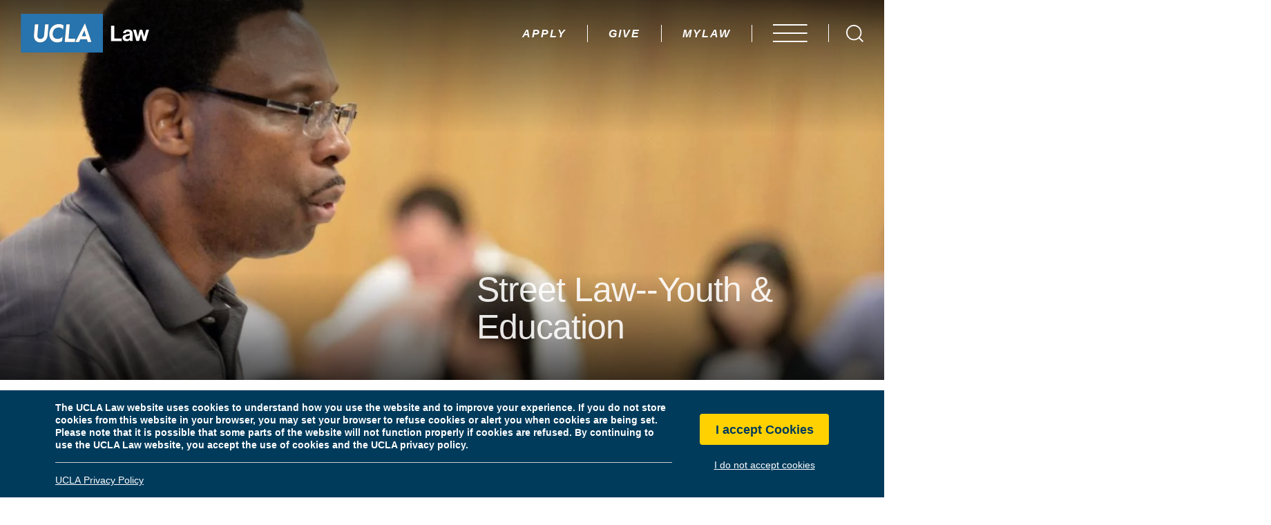

--- FILE ---
content_type: text/html; charset=UTF-8
request_url: https://law.ucla.edu/academics/experiential-program/law-clinic-courses/street-law
body_size: 21266
content:
<!DOCTYPE html>
<html lang="en" dir="ltr" prefix="og: https://ogp.me/ns#" class="md-no-js">
<head>

	<!-- Google Tag Manager -->
	<script>(function(w,d,s,l,i){w[l]=w[l]||[];w[l].push({'gtm.start':
	new Date().getTime(),event:'gtm.js'});var f=d.getElementsByTagName(s)[0],
	j=d.createElement(s),dl=l!='dataLayer'?'&l='+l:'';j.async=true;j.src=
	'https://www.googletagmanager.com/gtm.js?id='+i+dl;f.parentNode.insertBefore(j,f);
	})(window,document,'script','dataLayer','GTM-5K47PP2');</script>
	<!-- End Google Tag Manager -->

	<meta charset="utf-8" />
<meta name="description" content="In Street Law students teach law-related topics in local public high schools and participate in weekly simulated teaching seminars at UCLA Law." />
<link rel="canonical" href="https://law.ucla.edu/academics/experiential-program/law-clinic-courses/street-law" />
<meta property="og:site_name" content="UCLA School of Law" />
<meta property="og:type" content="website" />
<meta property="og:url" content="https://law.ucla.edu/academics/experiential-program/law-clinic-courses/street-law" />
<meta property="og:title" content="Street Law--Youth &amp; Education at UCLA Law | UCLA Law" />
<meta property="og:description" content="In Street Law students teach law-related topics in local public high schools and participate in weekly simulated teaching seminars at UCLA Law." />
<meta property="og:image:url" content="https://law.ucla.edu/sites/default/files/2020-06/StreetLaw-1640.jpg" />
<meta property="og:image:alt" content="Street Law instructor Tony Tolbert" />
<meta name="twitter:description" content="In Street Law students teach law-related topics in local public high schools and participate in weekly simulated teaching seminars at UCLA Law." />
<meta name="twitter:title" content="Street Law--Youth &amp; Education at UCLA Law | UCLA Law" />
<meta name="twitter:url" content="https://law.ucla.edu/academics/experiential-program/law-clinic-courses/street-law" />
<meta name="twitter:image:alt" content="Street Law instructor Tony Tolbert" />
<meta name="twitter:image" content="https://law.ucla.edu/sites/default/files/2020-06/StreetLaw-1640.jpg" />
<meta name="Generator" content="Drupal 10 (https://www.drupal.org)" />
<meta name="MobileOptimized" content="width" />
<meta name="HandheldFriendly" content="true" />
<meta name="viewport" content="width=device-width, initial-scale=1.0" />
<style>div#sliding-popup, div#sliding-popup .eu-cookie-withdraw-banner, .eu-cookie-withdraw-tab {background: #003B5C} div#sliding-popup.eu-cookie-withdraw-wrapper { background: transparent; } #sliding-popup h1, #sliding-popup h2, #sliding-popup h3, #sliding-popup p, #sliding-popup label, #sliding-popup div, .eu-cookie-compliance-more-button, .eu-cookie-compliance-secondary-button, .eu-cookie-withdraw-tab { color: #ffffff;} .eu-cookie-withdraw-tab { border-color: #ffffff;}</style>
<link rel="icon" href="/sites/default/files/favicon.ico" type="image/vnd.microsoft.icon" />

	<title>Street Law--Youth &amp; Education at UCLA Law | UCLA Law</title>
	<link rel="stylesheet" media="all" href="/sites/default/files/css/css_FEDYJLL4PBt9opaQmHqRNJBFtxrjDvI37IkSIF4pmPY.css?delta=0&amp;language=en&amp;theme=law&amp;include=eJxtyEEOgCAMBMAPoTyJLFKRWKGhNIbf682Lp0mGLGytnYVeLuGCupGnnwyJdhgPx7h95hbBi47JpWYn6MgdcqhP3QS8frNaFYtc9KDkdOqgy0coPXakL-Q" />
<link rel="stylesheet" media="all" href="/sites/default/files/css/css_62oEjIUdsCvUX348Q_XypjSs6XEnPKKLSAm-59hGdZY.css?delta=1&amp;language=en&amp;theme=law&amp;include=eJxtyEEOgCAMBMAPoTyJLFKRWKGhNIbf682Lp0mGLGytnYVeLuGCupGnnwyJdhgPx7h95hbBi47JpWYn6MgdcqhP3QS8frNaFYtc9KDkdOqgy0coPXakL-Q" />

	<script src="/sites/default/files/js/js_K2aOXIU5sNcpXjF2pV-eAhcAgOgLPdNvY6IUIC6MbkQ.js?scope=header&amp;delta=0&amp;language=en&amp;theme=law&amp;include=eJxLLY1Pzs_PzkwFUrkFOZmJecmp-qlYBHVyEsv1c1LLUnPArNz8lNSivMyqIgBWgBm6"></script>

</head>
<body class="level">

	<!-- Google Tag Manager (noscript) -->
	<noscript><iframe src="https://www.googletagmanager.com/ns.html?id=GTM-5K47PP2"
	height="0" width="0" style="display:none;visibility:hidden"></iframe></noscript>
	<!-- End Google Tag Manager (noscript) -->

	<svg aria-hidden="true" style="position: absolute; width: 0; height: 0; overflow: hidden;" version="1.1" xmlns="http://www.w3.org/2000/svg" xmlns:xlink="http://www.w3.org/1999/xlink"><defs><symbol id="brei-icon-logo-black" viewBox="0 0 106 32"><path fill="#000" style="fill: var(--color1, #000)" d="M77.288 9.88h-2.649v12.73h8.838v-2.153h-6.189z"></path><path fill="#000" style="fill: var(--color1, #000)" d="M87.907 20.933c-0.869 0-1.428-0.31-1.428-1.18s0.621-1.159 1.904-1.428c0.58-0.104 1.159-0.29 1.697-0.538v1.387h0.021c-0.021 0.911-0.787 1.78-2.194 1.759v0zM92.378 16.379c0-2.153-1.18-3.395-3.871-3.395s-3.871 1.408-3.953 3.043h2.194c0.083-0.89 0.621-1.304 1.78-1.304 1.014 0 1.532 0.393 1.532 1.097s-0.704 0.828-2.215 1.056c-2.049 0.29-3.684 0.931-3.684 2.96 0 1.821 1.325 2.815 3.208 2.815 1.573 0 2.235-0.538 2.691-1.242 0.021 0.352 0.124 0.704 0.29 1.014h2.339v-0.083c-0.207-0.166-0.31-0.58-0.31-1.283v-4.678z"></path><path fill="#000" style="fill: var(--color1, #000)" d="M103.617 13.213l-1.159 4.285c-0.207 0.766-0.414 1.718-0.414 1.718s-0.228-0.994-0.435-1.739l-1.201-4.264h-2.070l-1.159 4.264c-0.186 0.766-0.393 1.739-0.393 1.739h-0.041c0 0-0.207-0.994-0.414-1.718l-1.097-4.285h-2.401l2.691 9.232h2.215l1.242-4.533 0.435-1.594c0 0 0.207 0.869 0.414 1.594l1.221 4.533h2.215l2.712-9.232h-2.36z"></path><path fill="#2774ae" style="fill: var(--color2, #2774ae)" d="M10.846 17.477l0.745-8.735h2.836l-0.787 8.797c-0.166 1.904 0.58 3.27 2.463 3.27s2.939-1.387 3.125-3.084l0.807-8.983h2.815l-0.745 8.88c-0.31 3.415-2.567 5.982-6.21 5.982-2.608 0.104-4.843-1.904-5.030-4.512h-0.021c-0.021-0.538-0.021-1.076 0-1.614v0zM31.565 8.473c1.325-0.021 2.629 0.352 3.726 1.076l-0.31 3.457c-0.849-1.18-2.235-1.821-3.684-1.718-3.022 0-4.678 2.111-4.906 4.781s1.118 4.678 4.036 4.678c1.552 0.021 3.022-0.642 4.057-1.801l-0.31 3.56c-1.201 0.704-2.546 1.097-3.933 1.118-4.802 0-6.996-3.581-6.644-7.514h-0.062c0.373-4.181 3.188-7.638 8.031-7.638v0zM37.589 8.742h2.794l-1.035 11.86h5.568c0 0.145-0.248 2.732-0.248 2.732h-8.404l1.325-14.592zM52.864 8.079h0.228l5.278 15.213h-3.001l-0.683-2.298h-5.464l-1.097 2.298h-3.022l7.762-15.213zM0 32.007h67.85v-32h-67.85v32z"></path><path fill="#2774ae" style="fill: var(--color2, #2774ae)" d="M52.699 14.185c-0.062-0.207-0.083-0.414-0.103-0.621h-0.041c-0.041 0.207-0.124 0.414-0.207 0.6l-1.966 4.367h3.602c-0.021 0-1.118-3.684-1.283-4.347z"></path><path fill="#fff" style="fill: var(--color3, #fff)" d="M10.867 19.091c0.186 2.629 2.401 4.636 5.030 4.512 3.643 0 5.899-2.567 6.21-5.982l0.745-8.88h-2.815l-0.807 8.983c-0.166 1.697-1.221 3.084-3.125 3.084s-2.649-1.366-2.463-3.27l0.787-8.797h-2.836l-0.745 8.735c-0.041 0.538-0.041 1.076 0 1.614h0.021z"></path><path fill="#fff" style="fill: var(--color3, #fff)" d="M30.22 23.645c1.387-0.041 2.732-0.414 3.912-1.118l0.31-3.56c-1.035 1.159-2.505 1.801-4.057 1.801-2.918 0-4.285-2.008-4.036-4.678 0.228-2.67 1.904-4.781 4.906-4.781 1.449-0.104 2.836 0.538 3.684 1.718l0.331-3.457c-1.118-0.724-2.401-1.097-3.726-1.076-4.843 0-7.658 3.477-8.031 7.658h0.062c-0.352 3.891 1.842 7.493 6.644 7.493z"></path><path fill="#fff" style="fill: var(--color3, #fff)" d="M44.937 20.602h-5.568l1.035-11.86h-2.794l-1.325 14.592h8.404c0 0 0.248-2.587 0.248-2.732z"></path><path fill="#fff" style="fill: var(--color3, #fff)" d="M52.347 14.185c0.083-0.186 0.166-0.393 0.207-0.6h0.041c0.021 0.207 0.062 0.414 0.103 0.621 0.145 0.662 1.263 4.347 1.263 4.347h-3.602l1.987-4.367zM49.201 20.995h5.464l0.683 2.298h3.001l-5.278-15.213h-0.228l-7.762 15.213h3.022l1.097-2.298z"></path></symbol><symbol id="brei-icon-logo-white" viewBox="0 0 106 32"><path fill="#fff" style="fill: var(--color3, #fff)" d="M77.288 9.88h-2.649v12.73h8.838v-2.153h-6.189z"></path><path fill="#fff" style="fill: var(--color3, #fff)" d="M87.907 20.933c-0.869 0-1.428-0.31-1.428-1.18s0.621-1.159 1.904-1.428c0.58-0.104 1.159-0.29 1.697-0.538v1.387h0.021c-0.021 0.911-0.787 1.78-2.194 1.759v0zM92.378 16.379c0-2.153-1.18-3.395-3.871-3.395s-3.871 1.408-3.953 3.043h2.194c0.083-0.89 0.621-1.304 1.78-1.304 1.014 0 1.532 0.393 1.532 1.097s-0.704 0.828-2.215 1.056c-2.049 0.29-3.684 0.931-3.684 2.96 0 1.821 1.325 2.815 3.208 2.815 1.573 0 2.235-0.538 2.691-1.242 0.021 0.352 0.124 0.704 0.29 1.014h2.339v-0.083c-0.207-0.166-0.31-0.58-0.31-1.283v-4.678z"></path><path fill="#fff" style="fill: var(--color3, #fff)" d="M103.617 13.213l-1.159 4.285c-0.207 0.766-0.414 1.718-0.414 1.718s-0.228-0.994-0.435-1.739l-1.201-4.264h-2.070l-1.159 4.264c-0.186 0.766-0.393 1.739-0.393 1.739h-0.041c0 0-0.207-0.994-0.414-1.718l-1.097-4.285h-2.401l2.691 9.232h2.215l1.242-4.533 0.435-1.594c0 0 0.207 0.869 0.414 1.594l1.221 4.533h2.215l2.712-9.232h-2.36z"></path><path fill="#2774ae" style="fill: var(--color2, #2774ae)" d="M10.846 17.477l0.745-8.735h2.836l-0.787 8.797c-0.166 1.904 0.58 3.27 2.463 3.27s2.939-1.387 3.125-3.084l0.807-8.983h2.815l-0.745 8.88c-0.31 3.415-2.567 5.982-6.21 5.982-2.608 0.104-4.843-1.904-5.030-4.512h-0.021c-0.021-0.538-0.021-1.076 0-1.614v0zM31.565 8.473c1.325-0.021 2.629 0.352 3.726 1.076l-0.31 3.457c-0.849-1.18-2.235-1.821-3.684-1.718-3.022 0-4.678 2.111-4.906 4.781s1.118 4.678 4.036 4.678c1.552 0.021 3.022-0.642 4.057-1.801l-0.31 3.56c-1.201 0.704-2.546 1.097-3.933 1.118-4.802 0-6.996-3.581-6.644-7.514h-0.062c0.373-4.181 3.188-7.638 8.031-7.638v0zM37.589 8.742h2.794l-1.035 11.86h5.568c0 0.145-0.248 2.732-0.248 2.732h-8.404l1.325-14.592zM52.864 8.079h0.228l5.278 15.213h-3.001l-0.683-2.298h-5.464l-1.097 2.298h-3.022l7.762-15.213zM0 32.007h67.85v-32h-67.85v32z"></path><path fill="#2774ae" style="fill: var(--color2, #2774ae)" d="M52.699 14.185c-0.062-0.207-0.083-0.414-0.103-0.621h-0.041c-0.041 0.207-0.124 0.414-0.207 0.6l-1.966 4.367h3.602c-0.021 0-1.118-3.684-1.283-4.347z"></path><path fill="#fff" style="fill: var(--color3, #fff)" d="M10.867 19.091c0.186 2.629 2.401 4.636 5.030 4.512 3.643 0 5.899-2.567 6.21-5.982l0.745-8.88h-2.815l-0.807 8.983c-0.166 1.697-1.221 3.084-3.125 3.084s-2.649-1.366-2.463-3.27l0.787-8.797h-2.836l-0.745 8.735c-0.041 0.538-0.041 1.076 0 1.614h0.021z"></path><path fill="#fff" style="fill: var(--color3, #fff)" d="M30.22 23.645c1.387-0.041 2.732-0.414 3.912-1.118l0.31-3.56c-1.035 1.159-2.505 1.801-4.057 1.801-2.918 0-4.285-2.008-4.036-4.678 0.228-2.67 1.904-4.781 4.906-4.781 1.449-0.104 2.836 0.538 3.684 1.718l0.331-3.457c-1.118-0.724-2.401-1.097-3.726-1.076-4.843 0-7.658 3.477-8.031 7.658h0.062c-0.352 3.891 1.842 7.493 6.644 7.493z"></path><path fill="#fff" style="fill: var(--color3, #fff)" d="M44.937 20.602h-5.568l1.035-11.86h-2.794l-1.325 14.592h8.404c0 0 0.248-2.587 0.248-2.732z"></path><path fill="#fff" style="fill: var(--color3, #fff)" d="M52.347 14.185c0.083-0.186 0.166-0.393 0.207-0.6h0.041c0.021 0.207 0.062 0.414 0.103 0.621 0.145 0.662 1.263 4.347 1.263 4.347h-3.602l1.987-4.367zM49.201 20.995h5.464l0.683 2.298h3.001l-5.278-15.213h-0.228l-7.762 15.213h3.022l1.097-2.298z"></path></symbol><symbol id="brei-icon-pause" viewBox="0 0 24 32"><path d="M0 0h8v32h-8v-32z"></path><path d="M16 0h8v32h-8v-32z"></path></symbol><symbol id="brei-icon-pin" viewBox="0 0 21 32"><path d="M10.667 32v0l-0.485-0.646c-0.485-0.646-10.182-15.030-10.182-20.687 0-5.98 4.848-10.667 10.828-10.505 5.818 0 10.505 4.687 10.505 10.505 0 5.657-9.697 20.040-10.182 20.687l-0.485 0.646zM10.667 5.818c-2.586 0-4.848 2.101-4.848 4.848 0 2.586 2.101 4.848 4.848 4.848s4.848-2.101 4.848-4.848c0 0 0 0 0 0-0.162-2.747-2.263-4.848-4.848-4.848v0z"></path></symbol><symbol id="brei-icon-phone" viewBox="0 0 31 32"><path d="M29.12 23.36l-5.28-1.76c-1.28-0.8-2.88-0.32-3.68 0.8-1.28 1.44-1.44 2.080-3.68 0.96-3.52-2.24-6.4-5.28-8.48-8.96-0.96-2.4-0.32-2.4 1.28-3.52 1.6-1.28 1.6-1.92 1.12-3.52l-1.44-5.44c-1.44-3.68-6.4-1.76-8.16 2.080-4.96 10.72 14.56 31.68 25.6 27.36 4-1.44 6.080-6.24 2.72-8z"></path></symbol><symbol id="brei-icon-website" viewBox="0 0 32 32"><path d="M16.16 32v0c-8.96 0-16.16-7.2-16.16-16s7.2-16 16-16v0c8.8 0 16 7.2 16 16v0c0 8.8-7.040 16-15.84 16zM12.96 22.4v0 0 0c0.64 2.24 1.76 4.32 3.040 6.24 1.28-1.92 2.4-4 3.040-6.24h-6.080zM22.56 22.4c-0.16 0-0.32 0.16-0.32 0.32-0.48 1.28-0.96 2.72-1.44 4-0.16 0.32-0.32 0.64-0.48 0.8 0 0.16-0.16 0.32-0.16 0.48 2.88-0.96 5.28-3.040 6.88-5.6 0 0-0.16 0-0.16 0h-4.32zM4.96 22.4c0.96 2.24 4.96 5.44 6.72 5.6v0c0-0.16-0.16-0.16-0.16-0.32-0.64-1.44-1.12-2.88-1.6-4.16 0-0.16 0-0.32-0.16-0.32 0-0.16-0.16-0.32-0.16-0.48-0.16-0.32-0.32-0.32-0.48-0.32s-0.16 0-0.32 0-0.16 0-0.32 0h-3.52zM3.84 12.8c-0.16 0-0.32 0.16-0.32 0.32 0 0 0 0 0 0-0.48 1.92-0.48 3.84 0 5.76 0 0.16 0.16 0.32 0.32 0.32v0c0 0 0 0 0.16 0h4.64c0.16 0 0.32 0 0.32 0-0.32-2.080-0.32-4.16 0-6.4 0 0-0.16 0-0.16 0h-4.96zM23.36 12.8c0 0-0.16 0-0.16 0s-0.16 0-0.16 0c0.32 2.080 0.32 4.16 0 6.4 0 0 0.16 0 0.16 0h4.96c0.16 0 0.32-0.16 0.32-0.32 0 0 0 0 0 0 0.48-1.92 0.48-3.84 0-5.76 0-0.16-0.16-0.32-0.32-0.32v0 0h-4.8zM12.32 12.8c-0.32 2.080-0.32 4.16 0 6.4h7.52c0.32-2.080 0.32-4.16 0-6.4h-7.52zM25.6 9.6h1.44c-1.12-2.4-4.96-5.44-6.88-5.6 0.96 1.76 1.6 3.52 2.080 5.28 0.16 0.16 0.32 0.32 0.48 0.32 0.32 0 0.64 0 0.96 0h1.92zM11.84 4c-2.88 0.96-5.28 2.88-6.88 5.6 0 0 0 0 0.16 0h4.32c0.16 0 0.32-0.16 0.32-0.32 0.16-0.32 0.16-0.64 0.32-0.96s0.32-0.96 0.48-1.28c0.16-0.8 0.48-1.44 0.8-2.24 0.16-0.32 0.32-0.48 0.48-0.8v0zM16 3.2c-1.28 1.92-2.4 4.16-3.040 6.4h6.080c-0.64-2.24-1.6-4.48-3.040-6.4z"></path></symbol><symbol id="brei-icon-doublechevron" viewBox="0 0 25 32"><path d="M16.4 15l-14-14.6c-0.6-0.6-1.4-0.6-2 0s-0.6 1.5 0 2.1l12 12.5c0.6 0.6 0.6 1.5 0 2.1l-0.4 0.4-11.6 12c-0.6 0.6-0.6 1.5 0 2.1s1.4 0.6 2 0l14-14.5c0.6-0.6 0.6-1.6 0-2.1z"></path><path d="M24.3 15l-14-14.5c-0.6-0.6-1.4-0.6-2 0-0.6 0.5-0.6 1.4-0.1 2l12 12.5c0.6 0.6 0.6 1.5 0 2.1l-0.4 0.4-11.6 12c-0.6 0.6-0.6 1.5 0 2.1s1.4 0.6 2 0l14-14.5c0.6-0.6 0.6-1.6 0.1-2.1z"></path></symbol><symbol id="brei-icon-email" viewBox="0 0 52 32"><path d="M51.569 29.538c0-0.123 0.123-0.492 0.123-0.738v-23.877l-16 11.815 15.877 12.8z"></path><path d="M2.462 32h46.769l-16.123-13.538-2.585 1.969c-2.831 2.215-6.523 2.215-9.477 0l-2.462-1.969-16.123 13.538z"></path><path d="M0 4.923v23.877c0 0.246 0 0.615 0.123 0.738l15.877-12.8-16-11.815z"></path><path d="M51.692 0h-51.692v0.985l22.769 17.723c1.846 1.477 4.308 1.477 6.031 0l22.892-17.723v-0.985z"></path></symbol><symbol id="brei-icon-info" viewBox="0 0 11 32"><path d="M10.012 25.919c-0.412 0.156-0.838 0.319-1.25 0.5-0.338 0.137-0.669 0.306-1.019 0.413-0.081 0.044-0.181 0.056-0.269 0.031-0.194-0.050-0.306-0.25-0.256-0.444 0.069-0.625 0.175-1.244 0.319-1.85 0.925-3.744 1.844-7.494 2.756-11.238 0.45-1.825-0.506-3.313-2.362-3.688-0.494-0.1-1.013-0.050-1.475 0.156-0.356 0.131-0.694 0.3-1.013 0.506-1.481 1.075-2.938 2.144-4.362 3.269-0.394 0.381-0.756 0.8-1.081 1.25v0.756c0.25 0.338 0.719 0.425 1.075 0.206 0.475-0.181 0.938-0.419 1.413-0.613 0.206-0.1 0.419-0.169 0.638-0.219 0.075-0.031 0.163-0.037 0.244-0.012 0.2 0.056 0.325 0.262 0.269 0.469-0.056 0.55-0.15 1.1-0.288 1.638-0.962 3.881-1.938 7.762-2.881 11.656-0.35 1.413 0.281 2.619 1.6 3.225 0.031 0.019 0.063 0.044 0.094 0.069h2.081c1.819-0.944 3.438-2.194 5.019-3.469 0.394-0.331 0.769-0.688 1.113-1.075 0.156-0.181 0.287-0.387 0.394-0.606 0.137-0.238 0.106-0.531-0.069-0.738-0.162-0.206-0.438-0.281-0.688-0.194z"></path><path d="M6.944 0c-2.175 0-3.938 1.762-3.944 3.938 0 2.175 1.762 3.944 3.938 3.944 0.006 0 0.013 0 0.019 0 2.169 0 3.931-1.763 3.925-3.931 0 0 0 0 0-0.006 0-2.175-1.762-3.944-3.938-3.944z"></path></symbol><symbol id="brei-icon-quote" viewBox="0 0 38 32"><path d="M15.601-0.001c-4.867 0-8.684 1.491-11.449 4.517-2.773 3.019-4.152 7.737-4.152 14.155v13.335h16.041v-14.409h-7.745c0-3.526 0.574-6.15 1.707-7.864 1.126-1.714 2.989-2.579 5.591-2.579l0.007-7.156zM37.597-0.001c-2.43 0-4.599 0.358-6.5 1.088s-3.541 1.856-4.875 3.384c-1.342 1.536-2.363 3.488-3.078 5.851-0.708 2.378-1.066 5.143-1.066 8.334v13.335h16.101v-14.394h-7.745c0-3.526 0.567-6.15 1.692-7.864s2.952-2.579 5.471-2.579v-7.156z"></path></symbol><symbol id="brei-icon-minus" viewBox="0 0 32 32"><path d="M0.042 14.542h32v3h-32v-3z"></path></symbol><symbol id="brei-icon-plus" viewBox="0 0 32 32"><path d="M32 14.667h-14.5v-14.667h-2.833v14.667h-14.667v2.833h14.667v14.5h2.833v-14.5h14.5z"></path></symbol><symbol id="brei-icon-play" viewBox="0 0 28 32"><path d="M28.377 15.999l-28.377 16.001v-32z"></path></symbol><symbol id="brei-icon-home" viewBox="0 0 36 32"><path d="M18.11 0c-0.157 0.022-0.295 0.094-0.397 0.2l-0 0-17.515 17.512c-0.122 0.123-0.197 0.292-0.197 0.479 0 0.375 0.303 0.679 0.677 0.681h3.7v12.453c0.009 0.369 0.311 0.665 0.681 0.665 0.001 0 0.001 0 0.002 0h26.261c0.373-0.002 0.676-0.304 0.678-0.678v-12.444h3.698c0.375-0.002 0.678-0.306 0.678-0.681 0-0.187-0.075-0.356-0.197-0.479l-4.271-4.267v-5.851c-0.002-0.373-0.304-0.676-0.678-0.678h-2.892c-0.373 0.002-0.676 0.304-0.678 0.678v1.598l-8.994-8.988c-0.124-0.126-0.296-0.204-0.486-0.204-0.025 0-0.049 0.001-0.073 0.004l0.003-0z"></path></symbol><symbol id="brei-icon-chevron" viewBox="0 0 17 32"><path d="M16.427 14.962l-14.011-14.532c-0.553-0.574-1.449-0.574-2.001 0-0.554 0.573-0.554 1.502 0 2.076l12.007 12.456c0.553 0.574 0.553 1.502 0 2.076l-0.413 0.428v0.002l-11.594 12.026c-0.554 0.574-0.554 1.503 0 2.076 0.552 0.574 1.448 0.574 2.001 0l14.011-14.532c0.553-0.574 0.553-1.502 0-2.076z"></path></symbol><symbol id="brei-icon-close" viewBox="0 0 31 32"><path d="M0.478 29.334l28.284-28.284 1.616 1.616-28.284 28.284-1.616-1.616z"></path><path d="M28.763 30.95l-28.284-28.284 1.616-1.616 28.284 28.284-1.616 1.616z"></path></symbol><symbol id="brei-icon-menu" viewBox="0 0 62 32"><path d="M0 0h61.538v2.462h-61.538v-2.462z"></path><path d="M0 14.769h61.538v2.462h-61.538v-2.462z"></path><path d="M0 29.538h61.538v2.462h-61.538v-2.462z"></path></symbol><symbol id="brei-icon-arrow" viewBox="0 0 32 32"><path d="M31.719 15.244l-9.569-10.619c-0.375-0.419-0.988-0.419-1.369 0-0.375 0.419-0.375 1.1 0 1.519l7.919 8.787h-27.731c-0.256 0-0.5 0.113-0.681 0.313-0.375 0.419-0.375 1.1 0 1.519 0.181 0.2 0.425 0.313 0.681 0.313h27.731l-7.919 8.794c-0.375 0.419-0.375 1.1 0 1.519s0.988 0.419 1.369 0l9.569-10.619c0.375-0.425 0.375-1.1 0-1.525z"></path></symbol><symbol id="brei-icon-bluesky" viewBox="0 0 36 32"><path d="M8.194 2.658c4.015 3.014 8.333 9.125 9.919 12.405 1.586-3.279 5.904-9.391 9.919-12.405 2.897-2.175 7.591-3.858 7.591 1.497 0 1.069-0.613 8.984-0.973 10.268-1.25 4.467-5.805 5.606-9.857 4.917 7.082 1.205 8.884 5.198 4.993 9.191-7.39 7.583-10.621-1.903-11.449-4.333-0.152-0.446-0.223-0.654-0.224-0.477-0.001-0.177-0.072 0.031-0.224 0.477-0.828 2.43-4.059 11.916-11.449 4.333-3.891-3.993-2.089-7.986 4.993-9.191-4.052 0.69-8.607-0.45-9.857-4.917-0.36-1.285-0.973-9.199-0.973-10.268 0-5.355 4.694-3.672 7.591-1.497z"></path></symbol><symbol id="brei-icon-facebook" viewBox="0 0 16 32"><path d="M11 6h5v-6h-5c-3.862 0-7 3.138-7 7v3h-4v6h4v16h6v-16h5l1-6h-6v-3c0-0.544 0.456-1 1-1z"></path></symbol><symbol id="brei-icon-instagram" viewBox="0 0 32 32"><path d="M31.931 9.412c-0.094-1.369-0.313-2.544-0.644-3.531-0.431-1.175-1.081-2.2-1.962-3.075s-1.919-1.519-3.106-1.944c-1-0.331-2.181-0.525-3.538-0.6-1.356-0.069-3.587-0.106-6.681-0.106s-5.325 0.038-6.681 0.106c-1.356 0.075-2.537 0.269-3.537 0.6-1.188 0.425-2.219 1.075-3.1 1.944s-1.538 1.9-1.962 3.075c-0.338 0.994-0.537 2.156-0.606 3.5-0.075 1.338-0.113 3.544-0.113 6.606s0.037 5.262 0.113 6.606c0.069 1.344 0.269 2.506 0.606 3.5 0.425 1.175 1.081 2.2 1.962 3.075 0.881 0.869 1.919 1.494 3.106 1.875 1 0.375 2.181 0.6 3.537 0.675 1.356 0.069 3.581 0.106 6.681 0.106 3.094 0 5.319-0.038 6.675-0.106 1.356-0.075 2.538-0.269 3.538-0.6 1.194-0.425 2.225-1.075 3.106-1.944s1.531-1.894 1.962-3.075c0.331-0.994 0.538-2.156 0.606-3.5 0.075-1.344 0.106-3.544 0.106-6.606 0-3.069-0.019-5.262-0.069-6.581zM29.144 17.119c0 1.887-0.025 3.344-0.069 4.381-0.1 1.744-0.288 3.012-0.575 3.819-0.569 1.413-1.594 2.425-3.075 3.038-0.762 0.281-2.050 0.469-3.856 0.563-1 0.050-2.475 0.075-4.431 0.075h-2.281c-1.906 0-3.381-0.025-4.431-0.075-1.762-0.094-3.050-0.281-3.856-0.563-1.431-0.569-2.456-1.581-3.075-3.038-0.288-0.8-0.475-2.075-0.575-3.819-0.044-1.038-0.069-2.494-0.069-4.381v-2.262c0-1.887 0.025-3.344 0.069-4.381 0.1-1.794 0.288-3.063 0.575-3.819 0.569-1.456 1.594-2.475 3.075-3.038 0.806-0.281 2.094-0.469 3.856-0.563 1.050-0.050 2.525-0.069 4.431-0.069h2.281c1.906 0 3.381 0.019 4.431 0.069 1.806 0.094 3.094 0.281 3.856 0.563 1.475 0.569 2.5 1.581 3.075 3.038 0.288 0.756 0.475 2.025 0.575 3.819 0.044 0.988 0.069 2.45 0.069 4.381v2.262z"></path><path d="M20.3 8.713c-1.3-0.719-2.706-1.088-4.225-1.088-1.525 0-2.931 0.362-4.231 1.088-1.3 0.719-2.331 1.7-3.088 2.931-0.763 1.231-1.144 2.575-1.144 4.019s0.381 2.781 1.144 4.012c0.762 1.238 1.787 2.212 3.088 2.938 1.3 0.719 2.706 1.081 4.231 1.081 1.519 0 2.925-0.363 4.225-1.081s2.331-1.7 3.094-2.938c0.762-1.231 1.137-2.575 1.137-4.012 0-1.444-0.381-2.781-1.137-4.019-0.762-1.231-1.794-2.206-3.094-2.931zM19.969 19.369c-1.081 1.025-2.381 1.538-3.9 1.538-1.525 0-2.819-0.512-3.9-1.538s-1.619-2.262-1.619-3.7c0-1.444 0.537-2.681 1.619-3.7 1.075-1.025 2.375-1.537 3.9-1.537 1.519 0 2.819 0.512 3.9 1.537s1.619 2.256 1.619 3.7c0 1.438-0.538 2.675-1.619 3.7z"></path><path d="M24.531 5.938c-0.462 0-0.856 0.169-1.188 0.5s-0.5 0.731-0.5 1.194c0 0.463 0.169 0.856 0.5 1.188s0.731 0.5 1.188 0.5 0.844-0.169 1.163-0.5c0.313-0.331 0.488-0.731 0.531-1.188 0-0.463-0.169-0.856-0.5-1.194-0.337-0.338-0.738-0.5-1.194-0.5z"></path></symbol><symbol id="brei-icon-linkedin" viewBox="0 0 32 32"><path d="M24.196 10.474c-3.169 0-5.294 1.656-6.162 3.231h-0.087v-3.231h-6.238v20.525h6.5v-9.906c0-2.613 0.519-5.144 3.906-5.144 3.337 0 3.381 2.988 3.381 5.313v9.738h6.506v-10.988c0-5.394-1.219-9.537-7.806-9.537z"></path><path d="M0 31h7.025v-20.525h-7.025z"></path><path d="M3.513 1c-1.938 0-3.513 1.594-3.513 3.55s1.575 3.55 3.513 3.55 3.513-1.594 3.513-3.55-1.575-3.55-3.513-3.55z"></path></symbol><symbol id="brei-icon-threads" viewBox="0 0 28 32"><path d="M21.425 14.831c-0.137-0.069-0.281-0.131-0.419-0.188-0.244-4.55-2.731-7.156-6.906-7.181h-0.056c-2.5 0-4.575 1.069-5.856 3.006l2.294 1.575c0.956-1.45 2.456-1.756 3.556-1.756h0.037c1.375 0.006 2.413 0.406 3.081 1.188 0.488 0.569 0.819 1.35 0.975 2.344-1.306-0.213-2.631-0.275-3.944-0.194-3.969 0.231-6.525 2.544-6.35 5.762 0.088 1.631 0.9 3.038 2.287 3.956 1.175 0.775 2.688 1.156 4.263 1.069 2.075-0.113 3.706-0.906 4.837-2.356 0.863-1.1 1.406-2.525 1.65-4.319 0.988 0.6 1.725 1.381 2.125 2.325 0.688 1.606 0.731 4.244-1.425 6.394-1.887 1.887-4.156 2.7-7.581 2.725-3.8-0.025-6.675-1.244-8.544-3.625-1.75-2.225-2.656-5.438-2.688-9.556 0.031-4.113 0.938-7.325 2.688-9.556 1.869-2.375 4.744-3.594 8.544-3.625 3.825 0.025 6.756 1.256 8.694 3.638 0.95 1.175 1.669 2.644 2.144 4.362l2.694-0.719c-0.575-2.112-1.475-3.931-2.7-5.444-2.488-3.056-6.125-4.625-10.813-4.656h-0.019c-4.681 0.031-8.275 1.606-10.694 4.681-2.156 2.731-3.263 6.537-3.3 11.306v0.019c0.037 4.769 1.144 8.575 3.3 11.306 2.419 3.075 6.019 4.65 10.694 4.681h0.019c4.163-0.031 7.094-1.119 9.506-3.531 3.163-3.156 3.069-7.113 2.025-9.544-0.75-1.738-2.175-3.15-4.119-4.088zM14.238 21.581c-1.738 0.1-3.544-0.681-3.637-2.356-0.069-1.238 0.881-2.625 3.744-2.788 0.325-0.019 0.65-0.025 0.963-0.025 1.038 0 2.012 0.1 2.894 0.294-0.325 4.119-2.256 4.787-3.963 4.875v0z"></path></symbol><symbol id="brei-icon-twitter" viewBox="0 0 35 32"><path d="M27.881 0h5.429l-11.86 13.555 13.952 18.445h-10.924l-8.557-11.187-9.79 11.187h-5.432l12.685-14.498-13.384-17.502h11.201l7.734 10.225 8.945-10.225zM25.976 28.751h3.008l-19.416-25.673h-3.228l19.636 25.672z"></path></symbol><symbol id="brei-icon-search" viewBox="0 0 32 32"><path d="M25.194 23.413l0.325-0.419c1.969-2.531 3.012-5.55 3.012-8.731 0-7.862-6.4-14.262-14.269-14.262s-14.262 6.4-14.262 14.262 6.4 14.269 14.262 14.269c3.181 0 6.2-1.044 8.731-3.012l0.419-0.325 6.806 6.806 1.781-1.781-6.806-6.806zM14.331 26.275c-6.588 0-11.944-5.356-11.944-11.944s5.356-11.944 11.944-11.944 11.944 5.356 11.944 11.944-5.356 11.944-11.944 11.944z"></path></symbol><symbol id="brei-icon-youtube" viewBox="0 0 32 32"><path d="M31.675 9.656v0c0 0-0.313-2.188-1.275-3.144-1.219-1.269-2.581-1.275-3.206-1.35-4.475-0.319-11.194-0.319-11.194-0.319h-0.012c0 0-6.719 0-11.194 0.319-0.625 0.075-1.987 0.081-3.206 1.35-0.963 0.963-1.269 3.15-1.269 3.15s-0.319 2.563-0.319 5.138v2.406c0 2.563 0.319 5.137 0.319 5.137s0.313 2.188 1.269 3.15c1.219 1.262 2.819 1.219 3.531 1.356 2.563 0.244 10.881 0.313 10.881 0.313s6.725-0.012 11.2-0.331c0.625-0.075 1.988-0.081 3.206-1.344 0.962-0.962 1.275-3.15 1.275-3.15s0.319-2.569 0.319-5.144v-2.406c-0.006-2.556-0.325-5.131-0.325-5.131zM12.688 20.125v-8.919l8.644 4.475-8.644 4.444z"></path></symbol></defs></svg>

	<div class="access-nav" role="navigation">
	<a class="show-on-focus" href="#js-global-header">Jump to Header</a>
	<a class="show-on-focus" href="#main">Jump to Main Content</a>
	<a class="show-on-focus" href="#js-global-footer">Jump to Footer</a>
</div>


	
	  <div class="dialog-off-canvas-main-canvas" data-off-canvas-main-canvas>
    
<div class="container">

	<header id="js-global-header" class="global-header">
	<div class="global-header__wrapper">
		<a href="/" class="global-header__logo">
			<span class="show-for-sr">Go to Home Page</span>
			<svg class='brei-icon brei-icon-logo-white' focusable='false'><use xlink:href='#brei-icon-logo-white'></use></svg>
			<svg class='brei-icon brei-icon-logo-black' focusable='false'><use xlink:href='#brei-icon-logo-black'></use></svg>
		</a>
		<div class="global-header__nav">
			
<nav id="js-audience-nav" class="audience-nav">
	        <ul class="audience-nav__list">
						<li class="audience-nav__item">
				<a href="/admissions" data-drupal-link-system-path="node/79696">Apply</a>
											</li>
					<li class="audience-nav__item">
				<a href="https://giving.ucla.edu/campaign/Donate.aspx?SiteNum=5" target="_blank">Give</a>
											</li>
					<li class="audience-nav__item">
				<a href="https://my.law.ucla.edu/" target="_blank">MyLaw</a>
											</li>
			</ul>
		
</nav>


			<button type="button" class="global-header__menu-trigger" id="global-header__menu-trigger" aria-label="Open menu">
				<span class="show-for-sr">Open Menu</span>
				<svg class='brei-icon brei-icon-menu' focusable='false'><use xlink:href='#brei-icon-menu'></use></svg>
				<svg class='brei-icon brei-icon-close' focusable='false'><use xlink:href='#brei-icon-close'></use></svg>
			</button>
			<div class="search">
				<form class="search__form" action="/search">
					<fieldset>
						<legend class="show-for-sr">Search</legend>
						<label>
							<span class="show-for-sr">Site Search Keywords</span>
							<input name="keys" type="search" placeholder="What are you looking for?" class="search__field" />
						</label>
						<button type="submit" class="search__submit" id="js-search__submit--header" aria-label="Search">
							<svg class='brei-icon brei-icon-search' focusable='false'><use xlink:href='#brei-icon-search'></use></svg>
						</button>
					</fieldset>
				</form>
				<div class="search__triggers">
					<button type="button" class="search__open" id="js-search__open" aria-label="Open Search Box">
						<svg class='brei-icon brei-icon-search' focusable='false'><use xlink:href='#brei-icon-search'></use></svg>
					</button>
					<button type="button" class="search__close" id="js-search__close" aria-label="Close Search Box">
						<svg class='brei-icon brei-icon-close' focusable='false'><use xlink:href='#brei-icon-close'></use></svg>
					</button>
				</div>
			</div>
		</div>
	</div>
	<div class="off-canvas-bar" id="off-canvas-bar" tabindex="-1">
		<div class="off-canvas-bar__wrapper">
			<div class="search">
				<form class="search__form" action="/search">
					<fieldset>
						<legend class="show-for-sr">Search</legend>
						<label>
							<span class="show-for-sr">Site Search Keywords</span>
							<input name="keys" type="search" placeholder="What are you looking for?" class="search__field" />
						</label>
						<button type="submit" class="search__submit" id="js-menu-search__submit--header" aria-label="Search">
							<svg class='brei-icon brei-icon-search' focusable='false'><use xlink:href='#brei-icon-search'></use></svg>
						</button>
					</fieldset>
				</form>
				<div class="search__triggers">
					<button type="button" class="search__open" id="js-menu-search__open" aria-label="Open Search Box">
						<svg class='brei-icon brei-icon-search' focusable='false'><use xlink:href='#brei-icon-search'></use></svg>
					</button>
					<button type="button" class="search__close" id="js-menu-search__close" aria-label="Close Search Box">
						<svg class='brei-icon brei-icon-close' focusable='false'><use xlink:href='#brei-icon-close'></use></svg>
					</button>
				</div>
			</div>
			<div class="off-canvas-bar__panel">
					<nav id="js-primary-nav" class="primary-nav clearfix">
		<ul class="primary-nav__list clearfix">
						<li>
				<a href="/academics" tabindex="-1" class="primary-nav__item" has-children>
					<span>Academics</span>
					<svg class='brei-icon brei-icon-chevron' focusable='false'><use xlink:href='#brei-icon-chevron'></use></svg>				</a>
								<div class="primary-nav__sub" children-sub-menu>
					<button type="button" tabindex="-1" class="primary-nav__back-button" back-button>
						<svg class='brei-icon brei-icon-chevron' focusable='false'><use xlink:href='#brei-icon-chevron'></use></svg>
						<span>Back</span>
					</button>
					<a href="/academics" tabindex="-1" class="primary-nav__child-title">
						<span class="primary-nav__child-title-icon">
							<svg class='brei-icon brei-icon-arrow' focusable='false'><use xlink:href='#brei-icon-arrow'></use></svg>
						</span>
						Academics
					</a>
					<ul class="primary-nav__child-list clearfix">
												<li>
							<a href="/academics/programs" tabindex="-1" class="primary-nav__child-item" has-grandchildren>
								<span>Programs</span>
								<svg class='brei-icon brei-icon-chevron' focusable='false'><use xlink:href='#brei-icon-chevron'></use></svg>							</a>
														<div class="primary-nav__sub" grandchildren-sub-menu>
								<button type="button" tabindex="-1" class="primary-nav__back-button" back-button>
									<svg class='brei-icon brei-icon-chevron' focusable='false'><use xlink:href='#brei-icon-chevron'></use></svg>
									<span>Back</span>
								</button>
								<a href="/academics/programs" tabindex="-1" class="primary-nav__child-title">
									<span class="primary-nav__child-title-icon">
										<svg class='brei-icon brei-icon-arrow' focusable='false'><use xlink:href='#brei-icon-arrow'></use></svg>
									</span>
									Programs
								</a>
								<ul class="primary-nav__child-list clearfix">
																		<li>
										<a href="/academics/degrees/jd-program" tabindex="-1" class="primary-nav__child-item">
											<span>J.D Program</span>
										</a>
									</li>
																		<li>
										<a href="/academics/programs/llm-program" tabindex="-1" class="primary-nav__child-item">
											<span>LL.M Program</span>
										</a>
									</li>
																		<li>
										<a href="/academics/programs/master-legal-studies" tabindex="-1" class="primary-nav__child-item">
											<span>Master of Legal Studies</span>
										</a>
									</li>
																		<li>
										<a href="/academics/programs/sjd-program" tabindex="-1" class="primary-nav__child-item">
											<span>S.J.D Program</span>
										</a>
									</li>
																		<li>
										<a href="/academics/programs/executive-education" tabindex="-1" class="primary-nav__child-item">
											<span>Executive Education</span>
										</a>
									</li>
																		<li>
										<a href="/admissions/other-programs/foreign-exchange-program" tabindex="-1" class="primary-nav__child-item">
											<span>Foreign Exchange Program</span>
										</a>
									</li>
																		<li>
										<a href="/admissions/other-programs/visiting-scholars-researchers" tabindex="-1" class="primary-nav__child-item">
											<span>Visiting Scholars, Jurists &amp; Researchers Program</span>
										</a>
									</li>
																	</ul>
							</div>
													</li>
												<li>
							<a href="https://law.ucla.edu/academics/curriculum" tabindex="-1" class="primary-nav__child-item">
								<span>Curriculum</span>
															</a>
													</li>
												<li>
							<a href="/academics/areas" tabindex="-1" class="primary-nav__child-item">
								<span>Areas of Focus</span>
															</a>
													</li>
												<li>
							<a href="/academics/experiential-program" tabindex="-1" class="primary-nav__child-item" has-grandchildren>
								<span>Experiential Program</span>
								<svg class='brei-icon brei-icon-chevron' focusable='false'><use xlink:href='#brei-icon-chevron'></use></svg>							</a>
														<div class="primary-nav__sub" grandchildren-sub-menu>
								<button type="button" tabindex="-1" class="primary-nav__back-button" back-button>
									<svg class='brei-icon brei-icon-chevron' focusable='false'><use xlink:href='#brei-icon-chevron'></use></svg>
									<span>Back</span>
								</button>
								<a href="/academics/experiential-program" tabindex="-1" class="primary-nav__child-title">
									<span class="primary-nav__child-title-icon">
										<svg class='brei-icon brei-icon-arrow' focusable='false'><use xlink:href='#brei-icon-arrow'></use></svg>
									</span>
									Experiential Program
								</a>
								<ul class="primary-nav__child-list clearfix">
																		<li>
										<a href="/academics/experiential-program/law-clinic-courses" tabindex="-1" class="primary-nav__child-item">
											<span>Law Clinics</span>
										</a>
									</li>
																		<li>
										<a href="/academics/experiential-program/practicum-courses" tabindex="-1" class="primary-nav__child-item">
											<span>Practicums</span>
										</a>
									</li>
																		<li>
										<a href="/academics/experiential-program/simulation-courses" tabindex="-1" class="primary-nav__child-item">
											<span>Simulations</span>
										</a>
									</li>
																		<li>
										<a href="/academics/experiential-program/externships" tabindex="-1" class="primary-nav__child-item">
											<span>Externships</span>
										</a>
									</li>
																		<li>
										<a href="/academics/experiential-program/clinical-teaching-fellowships" tabindex="-1" class="primary-nav__child-item">
											<span>Clinical Teaching Fellowships</span>
										</a>
									</li>
																		<li>
										<a href="/academics/experiential-program/experiential-faculty" tabindex="-1" class="primary-nav__child-item">
											<span>Experiential Faculty</span>
										</a>
									</li>
																	</ul>
							</div>
													</li>
												<li>
							<a href="/academics/centers" tabindex="-1" class="primary-nav__child-item">
								<span>Centers</span>
															</a>
													</li>
												<li>
							<a href="/academics/journals" tabindex="-1" class="primary-nav__child-item">
								<span>Journals</span>
															</a>
													</li>
												<li>
							<a href="/academics/academic-calendar" tabindex="-1" class="primary-nav__child-item">
								<span>Academic Calendar</span>
															</a>
													</li>
											</ul>
				</div>
							</li>
						<li>
				<a href="/admissions" tabindex="-1" class="primary-nav__item" has-children>
					<span>Admissions &amp; Aid</span>
					<svg class='brei-icon brei-icon-chevron' focusable='false'><use xlink:href='#brei-icon-chevron'></use></svg>				</a>
								<div class="primary-nav__sub" children-sub-menu>
					<button type="button" tabindex="-1" class="primary-nav__back-button" back-button>
						<svg class='brei-icon brei-icon-chevron' focusable='false'><use xlink:href='#brei-icon-chevron'></use></svg>
						<span>Back</span>
					</button>
					<a href="/admissions" tabindex="-1" class="primary-nav__child-title">
						<span class="primary-nav__child-title-icon">
							<svg class='brei-icon brei-icon-arrow' focusable='false'><use xlink:href='#brei-icon-arrow'></use></svg>
						</span>
						Admissions &amp; Aid
					</a>
					<ul class="primary-nav__child-list clearfix">
												<li>
							<a href="/admissions/jd-admissions" tabindex="-1" class="primary-nav__child-item" has-grandchildren>
								<span>J.D. Admissions</span>
								<svg class='brei-icon brei-icon-chevron' focusable='false'><use xlink:href='#brei-icon-chevron'></use></svg>							</a>
														<div class="primary-nav__sub" grandchildren-sub-menu>
								<button type="button" tabindex="-1" class="primary-nav__back-button" back-button>
									<svg class='brei-icon brei-icon-chevron' focusable='false'><use xlink:href='#brei-icon-chevron'></use></svg>
									<span>Back</span>
								</button>
								<a href="/admissions/jd-admissions" tabindex="-1" class="primary-nav__child-title">
									<span class="primary-nav__child-title-icon">
										<svg class='brei-icon brei-icon-arrow' focusable='false'><use xlink:href='#brei-icon-arrow'></use></svg>
									</span>
									J.D. Admissions
								</a>
								<ul class="primary-nav__child-list clearfix">
																		<li>
										<a href="/admissions/jd-admissions/first-year-jd-applicants" tabindex="-1" class="primary-nav__child-item">
											<span>First-Year J.D. Applicants</span>
										</a>
									</li>
																		<li>
										<a href="/admissions/jd-admissions/early-decision-program" tabindex="-1" class="primary-nav__child-item">
											<span>Early Decision Program</span>
										</a>
									</li>
																		<li>
										<a href="/admissions/jd-admissions/full-tuition-programs" tabindex="-1" class="primary-nav__child-item">
											<span>Full Tuition Programs</span>
										</a>
									</li>
																		<li>
										<a href="/admissions/jd-admissions/joint-degree-programs" tabindex="-1" class="primary-nav__child-item">
											<span>Joint Degree Programs</span>
										</a>
									</li>
																		<li>
										<a href="/admissions/jd-admissions/transfer-students" tabindex="-1" class="primary-nav__child-item">
											<span>Transfer Students</span>
										</a>
									</li>
																		<li>
										<a href="/admissions/jd-admissions/visiting-students" tabindex="-1" class="primary-nav__child-item">
											<span>Visiting Students</span>
										</a>
									</li>
																		<li>
										<a href="/admissions/jd-admissions/admissions-policy" tabindex="-1" class="primary-nav__child-item">
											<span>Admissions Policy</span>
										</a>
									</li>
																		<li>
										<a href="/admissions/jd-admissions/class-profile" tabindex="-1" class="primary-nav__child-item">
											<span>Class Profile</span>
										</a>
									</li>
																		<li>
										<a href="/admissions/jd-admissions/financial-aid" tabindex="-1" class="primary-nav__child-item">
											<span>Financial Aid</span>
										</a>
									</li>
																		<li>
										<a href="/admissions/jd-admissions/tuition-fees" tabindex="-1" class="primary-nav__child-item">
											<span>Tuition &amp; Fees</span>
										</a>
									</li>
																		<li>
										<a href="/admissions/meet-us" tabindex="-1" class="primary-nav__child-item">
											<span>Meet Us</span>
										</a>
									</li>
																		<li>
										<a href="/admissions/jd-admissions/admitted-students" tabindex="-1" class="primary-nav__child-item">
											<span>For Admitted Students</span>
										</a>
									</li>
																		<li>
										<a href="/admissions/jd-admissions/fee-waiver" tabindex="-1" class="primary-nav__child-item">
											<span>Fee Waiver</span>
										</a>
									</li>
																		<li>
										<a href="/admissions/jd-admissions/frequently-asked-questions" tabindex="-1" class="primary-nav__child-item">
											<span>Frequently Asked Questions</span>
										</a>
									</li>
																	</ul>
							</div>
													</li>
												<li>
							<a href="/admissions/llm-admissions" tabindex="-1" class="primary-nav__child-item" has-grandchildren>
								<span>LL.M. Admissions</span>
								<svg class='brei-icon brei-icon-chevron' focusable='false'><use xlink:href='#brei-icon-chevron'></use></svg>							</a>
														<div class="primary-nav__sub" grandchildren-sub-menu>
								<button type="button" tabindex="-1" class="primary-nav__back-button" back-button>
									<svg class='brei-icon brei-icon-chevron' focusable='false'><use xlink:href='#brei-icon-chevron'></use></svg>
									<span>Back</span>
								</button>
								<a href="/admissions/llm-admissions" tabindex="-1" class="primary-nav__child-title">
									<span class="primary-nav__child-title-icon">
										<svg class='brei-icon brei-icon-arrow' focusable='false'><use xlink:href='#brei-icon-arrow'></use></svg>
									</span>
									LL.M. Admissions
								</a>
								<ul class="primary-nav__child-list clearfix">
																		<li>
										<a href="/admissions/llm-admissions/tuition-visa-information" tabindex="-1" class="primary-nav__child-item">
											<span>Tuition and Visa Information</span>
										</a>
									</li>
																		<li>
										<a href="/admissions/llm-admissions/scholarships-financial-aid" tabindex="-1" class="primary-nav__child-item">
											<span>Scholarships &amp; Financial Aid</span>
										</a>
									</li>
																		<li>
										<a href="/admissions/llm-admissions/jd-transfer-option" tabindex="-1" class="primary-nav__child-item">
											<span>J.D. Transfer Option</span>
										</a>
									</li>
																		<li>
										<a href="/admissions/llm-admissions/llm-program-recruitment-events" tabindex="-1" class="primary-nav__child-item">
											<span>Events</span>
										</a>
									</li>
																		<li>
										<a href="/admissions/llm-admissions/contact-us" tabindex="-1" class="primary-nav__child-item">
											<span>Contact Us</span>
										</a>
									</li>
																	</ul>
							</div>
													</li>
												<li>
							<a href="/admissions/master-legal-studies" tabindex="-1" class="primary-nav__child-item" has-grandchildren>
								<span>Master of Legal Studies Admissions</span>
								<svg class='brei-icon brei-icon-chevron' focusable='false'><use xlink:href='#brei-icon-chevron'></use></svg>							</a>
														<div class="primary-nav__sub" grandchildren-sub-menu>
								<button type="button" tabindex="-1" class="primary-nav__back-button" back-button>
									<svg class='brei-icon brei-icon-chevron' focusable='false'><use xlink:href='#brei-icon-chevron'></use></svg>
									<span>Back</span>
								</button>
								<a href="/admissions/master-legal-studies" tabindex="-1" class="primary-nav__child-title">
									<span class="primary-nav__child-title-icon">
										<svg class='brei-icon brei-icon-arrow' focusable='false'><use xlink:href='#brei-icon-arrow'></use></svg>
									</span>
									Master of Legal Studies Admissions
								</a>
								<ul class="primary-nav__child-list clearfix">
																		<li>
										<a href="https://law.ucla.edu/admissions/master-legal-studies/mls-application-information" tabindex="-1" class="primary-nav__child-item">
											<span>Application Information</span>
										</a>
									</li>
																		<li>
										<a href="https://law.ucla.edu/admissions/master-legal-studies/mls-tuition-and-scholarships" tabindex="-1" class="primary-nav__child-item">
											<span>Tuition &amp; Scholarships</span>
										</a>
									</li>
																		<li>
										<a href="https://law.ucla.edu/admissions/master-legal-studies/mls-events" tabindex="-1" class="primary-nav__child-item">
											<span>M.L.S. Events</span>
										</a>
									</li>
																		<li>
										<a href="/admissions/master-legal-studies/view-mls-program-guide" tabindex="-1" class="primary-nav__child-item">
											<span>Contact Us</span>
										</a>
									</li>
																	</ul>
							</div>
													</li>
												<li>
							<a href="/admissions/sjd-program" tabindex="-1" class="primary-nav__child-item">
								<span>S.J.D Program</span>
															</a>
													</li>
												<li>
							<a href="/admissions/other-programs" tabindex="-1" class="primary-nav__child-item" has-grandchildren>
								<span>Other Programs</span>
								<svg class='brei-icon brei-icon-chevron' focusable='false'><use xlink:href='#brei-icon-chevron'></use></svg>							</a>
														<div class="primary-nav__sub" grandchildren-sub-menu>
								<button type="button" tabindex="-1" class="primary-nav__back-button" back-button>
									<svg class='brei-icon brei-icon-chevron' focusable='false'><use xlink:href='#brei-icon-chevron'></use></svg>
									<span>Back</span>
								</button>
								<a href="/admissions/other-programs" tabindex="-1" class="primary-nav__child-title">
									<span class="primary-nav__child-title-icon">
										<svg class='brei-icon brei-icon-arrow' focusable='false'><use xlink:href='#brei-icon-arrow'></use></svg>
									</span>
									Other Programs
								</a>
								<ul class="primary-nav__child-list clearfix">
																		<li>
										<a href="/admissions/other-programs/foreign-exchange-program" tabindex="-1" class="primary-nav__child-item">
											<span>Foreign Exchange Program</span>
										</a>
									</li>
																		<li>
										<a href="/admissions/other-programs/visiting-scholars-researchers" tabindex="-1" class="primary-nav__child-item">
											<span>Visiting Scholars &amp; Researchers</span>
										</a>
									</li>
																	</ul>
							</div>
													</li>
												<li>
							<a href="/admissions/financial-aid-overview" tabindex="-1" class="primary-nav__child-item">
								<span>Financial Aid Overview</span>
															</a>
													</li>
												<li>
							<a href="/admissions/meet-us" tabindex="-1" class="primary-nav__child-item" has-grandchildren>
								<span>Meet Us</span>
								<svg class='brei-icon brei-icon-chevron' focusable='false'><use xlink:href='#brei-icon-chevron'></use></svg>							</a>
														<div class="primary-nav__sub" grandchildren-sub-menu>
								<button type="button" tabindex="-1" class="primary-nav__back-button" back-button>
									<svg class='brei-icon brei-icon-chevron' focusable='false'><use xlink:href='#brei-icon-chevron'></use></svg>
									<span>Back</span>
								</button>
								<a href="/admissions/meet-us" tabindex="-1" class="primary-nav__child-title">
									<span class="primary-nav__child-title-icon">
										<svg class='brei-icon brei-icon-arrow' focusable='false'><use xlink:href='#brei-icon-arrow'></use></svg>
									</span>
									Meet Us
								</a>
								<ul class="primary-nav__child-list clearfix">
																		<li>
										<a href="/admissions/meet-us/visit-campus" tabindex="-1" class="primary-nav__child-item">
											<span>Visit Campus</span>
										</a>
									</li>
																		<li>
										<a href="/admissions/meet-us/jd-recruitment-events" tabindex="-1" class="primary-nav__child-item">
											<span>J.D. Admissions Recruitment Events</span>
										</a>
									</li>
																		<li>
										<a href="/admissions/jd-admissions/jd-student-ambassadors" tabindex="-1" class="primary-nav__child-item">
											<span>J.D. Student Ambassadors</span>
										</a>
									</li>
																		<li>
										<a href="/admissions/llm-admissions/llm-program-recruitment-events" tabindex="-1" class="primary-nav__child-item">
											<span> LL.M. Program Recruitment Events</span>
										</a>
									</li>
																		<li>
										<a href="/admissions/master-legal-studies/mls-admission-events" tabindex="-1" class="primary-nav__child-item">
											<span>M.L.S. Admission Events</span>
										</a>
									</li>
																	</ul>
							</div>
													</li>
											</ul>
				</div>
							</li>
						<li>
				<a href="/faculty" tabindex="-1" class="primary-nav__item" has-children>
					<span>Faculty &amp; Research</span>
					<svg class='brei-icon brei-icon-chevron' focusable='false'><use xlink:href='#brei-icon-chevron'></use></svg>				</a>
								<div class="primary-nav__sub" children-sub-menu>
					<button type="button" tabindex="-1" class="primary-nav__back-button" back-button>
						<svg class='brei-icon brei-icon-chevron' focusable='false'><use xlink:href='#brei-icon-chevron'></use></svg>
						<span>Back</span>
					</button>
					<a href="/faculty" tabindex="-1" class="primary-nav__child-title">
						<span class="primary-nav__child-title-icon">
							<svg class='brei-icon brei-icon-arrow' focusable='false'><use xlink:href='#brei-icon-arrow'></use></svg>
						</span>
						Faculty &amp; Research
					</a>
					<ul class="primary-nav__child-list clearfix">
												<li>
							<a href="/faculty/faculty-profiles" tabindex="-1" class="primary-nav__child-item">
								<span>Faculty Profiles</span>
															</a>
													</li>
												<li>
							<a href="/faculty/recent-faculty-scholarship" tabindex="-1" class="primary-nav__child-item">
								<span>Recent Faculty Scholarship</span>
															</a>
													</li>
												<li>
							<a href="/faculty/faculty-books" tabindex="-1" class="primary-nav__child-item">
								<span>Faculty Books</span>
															</a>
													</li>
												<li>
							<a href="/about-ucla-law/leadership" tabindex="-1" class="primary-nav__child-item">
								<span>UCLA Law Leadership</span>
															</a>
													</li>
											</ul>
				</div>
							</li>
						<li>
				<a href="/life-ucla-law" tabindex="-1" class="primary-nav__item" has-children>
					<span>Life at UCLA Law</span>
					<svg class='brei-icon brei-icon-chevron' focusable='false'><use xlink:href='#brei-icon-chevron'></use></svg>				</a>
								<div class="primary-nav__sub" children-sub-menu>
					<button type="button" tabindex="-1" class="primary-nav__back-button" back-button>
						<svg class='brei-icon brei-icon-chevron' focusable='false'><use xlink:href='#brei-icon-chevron'></use></svg>
						<span>Back</span>
					</button>
					<a href="/life-ucla-law" tabindex="-1" class="primary-nav__child-title">
						<span class="primary-nav__child-title-icon">
							<svg class='brei-icon brei-icon-arrow' focusable='false'><use xlink:href='#brei-icon-arrow'></use></svg>
						</span>
						Life at UCLA Law
					</a>
					<ul class="primary-nav__child-list clearfix">
												<li>
							<a href="/life-ucla-law/student-organizations" tabindex="-1" class="primary-nav__child-item">
								<span>Student Organizations</span>
															</a>
													</li>
												<li>
							<a href="/life-ucla-law/living-la" tabindex="-1" class="primary-nav__child-item" has-grandchildren>
								<span>Living in LA</span>
								<svg class='brei-icon brei-icon-chevron' focusable='false'><use xlink:href='#brei-icon-chevron'></use></svg>							</a>
														<div class="primary-nav__sub" grandchildren-sub-menu>
								<button type="button" tabindex="-1" class="primary-nav__back-button" back-button>
									<svg class='brei-icon brei-icon-chevron' focusable='false'><use xlink:href='#brei-icon-chevron'></use></svg>
									<span>Back</span>
								</button>
								<a href="/life-ucla-law/living-la" tabindex="-1" class="primary-nav__child-title">
									<span class="primary-nav__child-title-icon">
										<svg class='brei-icon brei-icon-arrow' focusable='false'><use xlink:href='#brei-icon-arrow'></use></svg>
									</span>
									Living in LA
								</a>
								<ul class="primary-nav__child-list clearfix">
																		<li>
										<a href="/life-ucla-law/living-la/undocumented-student-resources" tabindex="-1" class="primary-nav__child-item">
											<span>Undocumented Student Resources</span>
										</a>
									</li>
																		<li>
										<a href="/life-ucla-law/living-la/housing" tabindex="-1" class="primary-nav__child-item">
											<span>Housing</span>
										</a>
									</li>
																		<li>
										<a href="/life-ucla-law/living-la/transportation" tabindex="-1" class="primary-nav__child-item">
											<span>Transportation</span>
										</a>
									</li>
																	</ul>
							</div>
													</li>
												<li>
							<a href="/life-ucla-law/diversity-inclusion" tabindex="-1" class="primary-nav__child-item" has-grandchildren>
								<span>Diversity &amp; Inclusion</span>
								<svg class='brei-icon brei-icon-chevron' focusable='false'><use xlink:href='#brei-icon-chevron'></use></svg>							</a>
														<div class="primary-nav__sub" grandchildren-sub-menu>
								<button type="button" tabindex="-1" class="primary-nav__back-button" back-button>
									<svg class='brei-icon brei-icon-chevron' focusable='false'><use xlink:href='#brei-icon-chevron'></use></svg>
									<span>Back</span>
								</button>
								<a href="/life-ucla-law/diversity-inclusion" tabindex="-1" class="primary-nav__child-title">
									<span class="primary-nav__child-title-icon">
										<svg class='brei-icon brei-icon-arrow' focusable='false'><use xlink:href='#brei-icon-arrow'></use></svg>
									</span>
									Diversity &amp; Inclusion
								</a>
								<ul class="primary-nav__child-list clearfix">
																		<li>
										<a href="/outreach" tabindex="-1" class="primary-nav__child-item">
											<span>Outreach</span>
										</a>
									</li>
																	</ul>
							</div>
													</li>
												<li>
							<a href="/life-ucla-law/health-wellness" tabindex="-1" class="primary-nav__child-item" has-grandchildren>
								<span>Health &amp; Wellness</span>
								<svg class='brei-icon brei-icon-chevron' focusable='false'><use xlink:href='#brei-icon-chevron'></use></svg>							</a>
														<div class="primary-nav__sub" grandchildren-sub-menu>
								<button type="button" tabindex="-1" class="primary-nav__back-button" back-button>
									<svg class='brei-icon brei-icon-chevron' focusable='false'><use xlink:href='#brei-icon-chevron'></use></svg>
									<span>Back</span>
								</button>
								<a href="/life-ucla-law/health-wellness" tabindex="-1" class="primary-nav__child-title">
									<span class="primary-nav__child-title-icon">
										<svg class='brei-icon brei-icon-arrow' focusable='false'><use xlink:href='#brei-icon-arrow'></use></svg>
									</span>
									Health &amp; Wellness
								</a>
								<ul class="primary-nav__child-list clearfix">
																		<li>
										<a href="/life-ucla-law/health-wellness/athletics-recreation-fitness" tabindex="-1" class="primary-nav__child-item">
											<span>Athletics, Recreation &amp; Fitness</span>
										</a>
									</li>
																	</ul>
							</div>
													</li>
												<li>
							<a href="/life-ucla-law/careers" tabindex="-1" class="primary-nav__child-item" has-grandchildren>
								<span>Careers</span>
								<svg class='brei-icon brei-icon-chevron' focusable='false'><use xlink:href='#brei-icon-chevron'></use></svg>							</a>
														<div class="primary-nav__sub" grandchildren-sub-menu>
								<button type="button" tabindex="-1" class="primary-nav__back-button" back-button>
									<svg class='brei-icon brei-icon-chevron' focusable='false'><use xlink:href='#brei-icon-chevron'></use></svg>
									<span>Back</span>
								</button>
								<a href="/life-ucla-law/careers" tabindex="-1" class="primary-nav__child-title">
									<span class="primary-nav__child-title-icon">
										<svg class='brei-icon brei-icon-arrow' focusable='false'><use xlink:href='#brei-icon-arrow'></use></svg>
									</span>
									Careers
								</a>
								<ul class="primary-nav__child-list clearfix">
																		<li>
										<a href="/life-ucla-law/careers/post-graduate-outcomes" tabindex="-1" class="primary-nav__child-item">
											<span>Post-Graduate Outcomes</span>
										</a>
									</li>
																		<li>
										<a href="/life-ucla-law/careers/employers" tabindex="-1" class="primary-nav__child-item">
											<span>For Employers</span>
										</a>
									</li>
																		<li>
										<a href="/life-ucla-law/careers/students" tabindex="-1" class="primary-nav__child-item">
											<span>For Students</span>
										</a>
									</li>
																		<li>
										<a href="/life-ucla-law/careers/alumni" tabindex="-1" class="primary-nav__child-item">
											<span>For Alumni</span>
										</a>
									</li>
																		<li>
										<a href="/life-ucla-law/careers/career-services-policies" tabindex="-1" class="primary-nav__child-item">
											<span>Career Services Policies</span>
										</a>
									</li>
																		<li>
										<a href="/life-ucla-law/careers/office-career-services" tabindex="-1" class="primary-nav__child-item">
											<span>Office of Career Services</span>
										</a>
									</li>
																		<li>
										<a href="/life-ucla-law/careers/office-public-interest-counseling" tabindex="-1" class="primary-nav__child-item">
											<span>Office of Public Interest Programs</span>
										</a>
									</li>
																	</ul>
							</div>
													</li>
												<li>
							<a href="/life-ucla-law/office-student-services" tabindex="-1" class="primary-nav__child-item">
								<span>Office of Student Services</span>
															</a>
													</li>
											</ul>
				</div>
							</li>
						<li>
				<a href="/alumni-giving" tabindex="-1" class="primary-nav__item" has-children>
					<span>Alumni &amp; Giving</span>
					<svg class='brei-icon brei-icon-chevron' focusable='false'><use xlink:href='#brei-icon-chevron'></use></svg>				</a>
								<div class="primary-nav__sub" children-sub-menu>
					<button type="button" tabindex="-1" class="primary-nav__back-button" back-button>
						<svg class='brei-icon brei-icon-chevron' focusable='false'><use xlink:href='#brei-icon-chevron'></use></svg>
						<span>Back</span>
					</button>
					<a href="/alumni-giving" tabindex="-1" class="primary-nav__child-title">
						<span class="primary-nav__child-title-icon">
							<svg class='brei-icon brei-icon-arrow' focusable='false'><use xlink:href='#brei-icon-arrow'></use></svg>
						</span>
						Alumni &amp; Giving
					</a>
					<ul class="primary-nav__child-list clearfix">
												<li>
							<a href="/alumni-giving/giving" tabindex="-1" class="primary-nav__child-item" has-grandchildren>
								<span>Giving</span>
								<svg class='brei-icon brei-icon-chevron' focusable='false'><use xlink:href='#brei-icon-chevron'></use></svg>							</a>
														<div class="primary-nav__sub" grandchildren-sub-menu>
								<button type="button" tabindex="-1" class="primary-nav__back-button" back-button>
									<svg class='brei-icon brei-icon-chevron' focusable='false'><use xlink:href='#brei-icon-chevron'></use></svg>
									<span>Back</span>
								</button>
								<a href="/alumni-giving/giving" tabindex="-1" class="primary-nav__child-title">
									<span class="primary-nav__child-title-icon">
										<svg class='brei-icon brei-icon-arrow' focusable='false'><use xlink:href='#brei-icon-arrow'></use></svg>
									</span>
									Giving
								</a>
								<ul class="primary-nav__child-list clearfix">
																		<li>
										<a href="/" tabindex="-1" class="primary-nav__child-item">
											<span>Inaccessible</span>
										</a>
									</li>
																		<li>
										<a href="/alumni-giving/giving/deans-circle" tabindex="-1" class="primary-nav__child-item">
											<span>Dean’s Circle</span>
										</a>
									</li>
																		<li>
										<a href="/alumni-giving/giving/support-priorities" tabindex="-1" class="primary-nav__child-item">
											<span>Support Priorities</span>
										</a>
									</li>
																		<li>
										<a href="/alumni-giving/giving/giving-campaigns" tabindex="-1" class="primary-nav__child-item">
											<span>Giving Campaigns</span>
										</a>
									</li>
																	</ul>
							</div>
													</li>
												<li>
							<a href="/news?keywords=&amp;news-category=1031&amp;year=&amp;month=&amp;news-type%5B0%5D=1051&amp;page=1" tabindex="-1" class="primary-nav__child-item" has-grandchildren>
								<span>Alumni News</span>
								<svg class='brei-icon brei-icon-chevron' focusable='false'><use xlink:href='#brei-icon-chevron'></use></svg>							</a>
														<div class="primary-nav__sub" grandchildren-sub-menu>
								<button type="button" tabindex="-1" class="primary-nav__back-button" back-button>
									<svg class='brei-icon brei-icon-chevron' focusable='false'><use xlink:href='#brei-icon-chevron'></use></svg>
									<span>Back</span>
								</button>
								<a href="/news?keywords=&amp;news-category=1031&amp;year=&amp;month=&amp;news-type%5B0%5D=1051&amp;page=1" tabindex="-1" class="primary-nav__child-title">
									<span class="primary-nav__child-title-icon">
										<svg class='brei-icon brei-icon-arrow' focusable='false'><use xlink:href='#brei-icon-arrow'></use></svg>
									</span>
									Alumni News
								</a>
								<ul class="primary-nav__child-list clearfix">
																		<li>
										<a href="/alumni-giving/class-notes" tabindex="-1" class="primary-nav__child-item">
											<span>Class Notes</span>
										</a>
									</li>
																		<li>
										<a href="/alumni-giving/ucla-law-awards" tabindex="-1" class="primary-nav__child-item">
											<span>UCLA Law Awards</span>
										</a>
									</li>
																	</ul>
							</div>
													</li>
												<li>
							<a href="/alumni-giving/ways-connect" tabindex="-1" class="primary-nav__child-item" has-grandchildren>
								<span>Ways to Connect</span>
								<svg class='brei-icon brei-icon-chevron' focusable='false'><use xlink:href='#brei-icon-chevron'></use></svg>							</a>
														<div class="primary-nav__sub" grandchildren-sub-menu>
								<button type="button" tabindex="-1" class="primary-nav__back-button" back-button>
									<svg class='brei-icon brei-icon-chevron' focusable='false'><use xlink:href='#brei-icon-chevron'></use></svg>
									<span>Back</span>
								</button>
								<a href="/alumni-giving/ways-connect" tabindex="-1" class="primary-nav__child-title">
									<span class="primary-nav__child-title-icon">
										<svg class='brei-icon brei-icon-arrow' focusable='false'><use xlink:href='#brei-icon-arrow'></use></svg>
									</span>
									Ways to Connect
								</a>
								<ul class="primary-nav__child-list clearfix">
																		<li>
										<a href="/alumni-giving/ways-connect/alumni-association" tabindex="-1" class="primary-nav__child-item">
											<span>Alumni Association</span>
										</a>
									</li>
																		<li>
										<a href="/alumni-giving/ways-connect/ucla-law-women-lead" tabindex="-1" class="primary-nav__child-item">
											<span>UCLA Law Women LEAD</span>
										</a>
									</li>
																		<li>
										<a href="/alumni-giving/ways-connect/volunteer-opportunities" tabindex="-1" class="primary-nav__child-item">
											<span>Volunteer Opportunities</span>
										</a>
									</li>
																		<li>
										<a href="/alumni-giving/ways-connect/office-external-affairs-development" tabindex="-1" class="primary-nav__child-item">
											<span>Contact Us</span>
										</a>
									</li>
																	</ul>
							</div>
													</li>
												<li>
							<a href="/events?keywords=&amp;events-category%5B0%5D=1181&amp;year=&amp;month=&amp;page=1" tabindex="-1" class="primary-nav__child-item" has-grandchildren>
								<span>Events</span>
								<svg class='brei-icon brei-icon-chevron' focusable='false'><use xlink:href='#brei-icon-chevron'></use></svg>							</a>
														<div class="primary-nav__sub" grandchildren-sub-menu>
								<button type="button" tabindex="-1" class="primary-nav__back-button" back-button>
									<svg class='brei-icon brei-icon-chevron' focusable='false'><use xlink:href='#brei-icon-chevron'></use></svg>
									<span>Back</span>
								</button>
								<a href="/events?keywords=&amp;events-category%5B0%5D=1181&amp;year=&amp;month=&amp;page=1" tabindex="-1" class="primary-nav__child-title">
									<span class="primary-nav__child-title-icon">
										<svg class='brei-icon brei-icon-arrow' focusable='false'><use xlink:href='#brei-icon-arrow'></use></svg>
									</span>
									Events
								</a>
								<ul class="primary-nav__child-list clearfix">
																		<li>
										<a href="/alumni-giving/reunions" tabindex="-1" class="primary-nav__child-item">
											<span>Reunions</span>
										</a>
									</li>
																	</ul>
							</div>
													</li>
												<li>
							<a href="/alumni-giving/alumni-services" tabindex="-1" class="primary-nav__child-item">
								<span>Alumni Services</span>
															</a>
													</li>
											</ul>
				</div>
							</li>
					</ul>
	</nav>

					<nav id="js-secondary-nav" class="secondary-nav clearfix">
		<ul class="secondary-nav__list clearfix">
						<li>
				<a href="/about-ucla-law" tabindex="-1"  class="secondary-nav__item" has-children>
					<span>About UCLA Law</span>
					<svg class='brei-icon brei-icon-chevron' focusable='false'><use xlink:href='#brei-icon-chevron'></use></svg>				</a>
								<div class="secondary-nav__sub" children-sub-menu>
					<button type="button" tabindex="-1" class="secondary-nav__back-button" back-button>
						<svg class='brei-icon brei-icon-chevron' focusable='false'><use xlink:href='#brei-icon-chevron'></use></svg>
						<span>Back</span>
					</button>
					<a href="/about-ucla-law" tabindex="-1"  class="secondary-nav__item secondary-nav__child-title">
						<span class="secondary-nav__child-title-icon">
							<svg class='brei-icon brei-icon-arrow' focusable='false'><use xlink:href='#brei-icon-arrow'></use></svg>
						</span>
						About UCLA Law
					</a>
					<ul class="secondary-nav__child-list clearfix">
												<li>
							<a href="/about-ucla-law/fast-facts" tabindex="-1"  class="secondary-nav__child-item">
								<span>Fast Facts</span>
															</a>
													</li>
												<li>
							<a href="/about-ucla-law/history" tabindex="-1"  class="secondary-nav__child-item">
								<span>History</span>
															</a>
													</li>
												<li>
							<a href="/about-ucla-law/leadership" tabindex="-1"  class="secondary-nav__child-item">
								<span>Leadership</span>
															</a>
													</li>
												<li>
							<a href="/about-ucla-law/school-directory" tabindex="-1"  class="secondary-nav__child-item">
								<span>School Directory</span>
															</a>
													</li>
											</ul>
				</div>
							</li>
						<li>
				<a href="/news" tabindex="-1"  class="secondary-nav__item" has-children>
					<span>News</span>
					<svg class='brei-icon brei-icon-chevron' focusable='false'><use xlink:href='#brei-icon-chevron'></use></svg>				</a>
								<div class="secondary-nav__sub" children-sub-menu>
					<button type="button" tabindex="-1" class="secondary-nav__back-button" back-button>
						<svg class='brei-icon brei-icon-chevron' focusable='false'><use xlink:href='#brei-icon-chevron'></use></svg>
						<span>Back</span>
					</button>
					<a href="/news" tabindex="-1"  class="secondary-nav__item secondary-nav__child-title">
						<span class="secondary-nav__child-title-icon">
							<svg class='brei-icon brei-icon-arrow' focusable='false'><use xlink:href='#brei-icon-arrow'></use></svg>
						</span>
						News
					</a>
					<ul class="secondary-nav__child-list clearfix">
												<li>
							<a href="/news?page=1&amp;news-category=1031" tabindex="-1"  class="secondary-nav__child-item">
								<span>Latest News</span>
															</a>
													</li>
												<li>
							<a href="/news/media" tabindex="-1"  class="secondary-nav__child-item">
								<span>For the Media</span>
															</a>
													</li>
												<li>
							<a href="/news?page=1&amp;news-category=1026" tabindex="-1"  class="secondary-nav__child-item">
								<span>In the Media</span>
															</a>
													</li>
												<li>
							<a href="/news/newsletters" tabindex="-1"  class="secondary-nav__child-item">
								<span>Newsletters</span>
															</a>
													</li>
												<li>
							<a href="/news/ucla-law-magazine" tabindex="-1"  class="secondary-nav__child-item">
								<span>UCLA Law Magazine</span>
															</a>
													</li>
												<li>
							<a href="/news/office-communications" tabindex="-1"  class="secondary-nav__child-item">
								<span>Office of Communications</span>
															</a>
													</li>
											</ul>
				</div>
							</li>
						<li>
				<a href="/events" tabindex="-1"  class="secondary-nav__item">
					<span>Events</span>
									</a>
							</li>
						<li>
				<a href="/library" tabindex="-1"  class="secondary-nav__item" has-children>
					<span>Library</span>
					<svg class='brei-icon brei-icon-chevron' focusable='false'><use xlink:href='#brei-icon-chevron'></use></svg>				</a>
								<div class="secondary-nav__sub" children-sub-menu>
					<button type="button" tabindex="-1" class="secondary-nav__back-button" back-button>
						<svg class='brei-icon brei-icon-chevron' focusable='false'><use xlink:href='#brei-icon-chevron'></use></svg>
						<span>Back</span>
					</button>
					<a href="/library" tabindex="-1"  class="secondary-nav__item secondary-nav__child-title">
						<span class="secondary-nav__child-title-icon">
							<svg class='brei-icon brei-icon-arrow' focusable='false'><use xlink:href='#brei-icon-arrow'></use></svg>
						</span>
						Library
					</a>
					<ul class="secondary-nav__child-list clearfix">
												<li>
							<a href="/library/library-hours" tabindex="-1"  class="secondary-nav__child-item">
								<span>Library Hours</span>
															</a>
													</li>
												<li>
							<a href="/library/library-resources" tabindex="-1"  class="secondary-nav__child-item">
								<span>Library Resources</span>
															</a>
													</li>
												<li>
							<a href="/library/access-policies" tabindex="-1"  class="secondary-nav__child-item">
								<span>Access Policies</span>
															</a>
													</li>
												<li>
							<a href="/library/library-services" tabindex="-1"  class="secondary-nav__child-item">
								<span>Services</span>
															</a>
													</li>
												<li>
							<a href="https://law.ucla.edu/library/tour" tabindex="-1"  class="secondary-nav__child-item">
								<span>Online Library Tour</span>
															</a>
													</li>
												<li>
							<a href="https://my.law.ucla.edu/library" tabindex="-1"  class="secondary-nav__child-item">
								<span>Library on MyLaw</span>
															</a>
													</li>
												<li>
							<a href="/library/library-bookplates" tabindex="-1"  class="secondary-nav__child-item">
								<span>Library Bookplates</span>
															</a>
													</li>
												<li>
							<a href="/library/library-staff-directory" tabindex="-1"  class="secondary-nav__child-item">
								<span>Library Staff Directory</span>
															</a>
													</li>
											</ul>
				</div>
							</li>
						<li>
				<a href="/academics/experiential-program/law-clinic-courses" tabindex="-1"  class="secondary-nav__item">
					<span>Law Clinics</span>
									</a>
							</li>
						<li>
				<a href="/academics/centers" tabindex="-1"  class="secondary-nav__item">
					<span>Centers</span>
									</a>
							</li>
						<li>
				<a href="/life-ucla-law/careers" tabindex="-1"  class="secondary-nav__item">
					<span>Careers</span>
									</a>
							</li>
						<li>
				<a href="/outreach" tabindex="-1"  class="secondary-nav__item">
					<span>Outreach</span>
									</a>
							</li>
						<li>
				<a href="https://my.law.ucla.edu/" tabindex="-1"  target="_blank" class="secondary-nav__item">
					<span>MyLaw</span>
									</a>
							</li>
					</ul>
	</nav>

			</div>
		</div>
	</div>
	<div class="off-canvas-bar__facade"></div>
</header>


	<main id="main" class="level">

		<figure class="masthead">
	<div class="masthead__image-wrapper">
		<div class="masthead__image image" style="background-image: url('https://law.ucla.edu/sites/default/files/styles/full/public/2020-06/StreetLaw-1640.jpg?itok=m3O_NpTD');"></div>
	</div>
	<figcaption class="masthead__caption">
		<div class="overlay"></div>
		<div class="masthead__content">
			<h1 class="show-for-sr">Street Law--Youth &amp; Education</h1>
			<div class="masthead__heading" aria-hidden="true">Street Law--Youth &amp; Education</div>
					</div>
	</figcaption>
</figure>

		<div class="row level__row">
			<div class="level__content large-9 large-push-3 columns">

					<nav class="breadcrumbs">
		<ul class="clearfix">
												<li class="breadcrumbs__item breadcrumbs__item--home">
						<a href="/" title="Home Page" class="breadcrumbs__link"><span class='show-for-sr'>Home Page</span><svg class='brei-icon brei-icon-home' focusable='false'><use xlink:href='#brei-icon-home'></use></svg></a>
						<svg class='brei-icon brei-icon-chevron' focusable='false'><use xlink:href='#brei-icon-chevron'></use></svg>
					</li>
																<li class="breadcrumbs__item">
						<a href="/academics" class="breadcrumbs__link">Academics</a>
						<svg class='brei-icon brei-icon-chevron' focusable='false'><use xlink:href='#brei-icon-chevron'></use></svg>
					</li>
																<li class="breadcrumbs__item">
						<a href="/academics/experiential-program" class="breadcrumbs__link">Experiential Program</a>
						<svg class='brei-icon brei-icon-chevron' focusable='false'><use xlink:href='#brei-icon-chevron'></use></svg>
					</li>
																<li class="breadcrumbs__item">
						<a href="/academics/experiential-program/law-clinic-courses" class="breadcrumbs__link">Law Clinic Courses</a>
						<svg class='brei-icon brei-icon-chevron' focusable='false'><use xlink:href='#brei-icon-chevron'></use></svg>
					</li>
														<li class="breadcrumbs__item breadcrumbs__item--current">
					<span class="breadcrumbs__link">Street Law</span>
				</li>
					</ul>
	</nav>




				

				<div data-drupal-messages-fallback class="hidden"></div>



				<div class="user-markup">
	
	

	
            <div><p>Students teach law-related topics in local public high schools and participate in weekly simulated teaching seminars at UCLA Law. The course is based on a community legal education approach. In consultation with the host high school teacher, each student develops their own curriculum; all legal areas and issues are open for consideration. In the weekly seminars, students engage in practice teaching and role playing, workshop curricular ideas, and examine various aspects of teaching (e.g., lesson planning, teaching practices and methods, and classroom engagement). Seminar discussions include examining similarities between teaching and practicing law, especially relating to communication between lawyers and non-lawyers, problem-solving and improvisational thinking.</p>
</div>
      

	</div>

			<div class="js-p-loader" id="paragraph-31421-container" data-container-id="paragraph-31421" data-pid="31421" data-mode="component">
		<div id="paragraph-31421" class="faculty-list">
					<h2>Our Faculty</h2>
		
		<div class="faculty-list__wrapper">
							<a href="/faculty/faculty-profiles/tony-tolbert" class="faculty-list__item">
			<div class="faculty-list__image image" aria-label="Headshot of Tony   Tolbert" style="background-image: url('https://apps.law.ucla.edu/FacultyPhoto/190.jpg')"></div>
		<div class="faculty-list__content">
		<h3 class="faculty-list__name">Tony   Tolbert</h3>
		<div class="faculty-list__info">
			<p class="faculty-list__title">
				Adjunct Faculty
			</p>
			<div class="faculty-list__tile-button"><svg class='brei-icon brei-icon-arrow' focusable='false'><use xlink:href='#brei-icon-arrow'></use></svg></div>
		</div>
	</div>
</a>

					</div>

		<div class="faculty-list__see-all">
			<a class="arrow-button" href="/faculty/faculty-profiles">
				<span class="arrow-button__icon">
					<svg class='brei-icon brei-icon-arrow' focusable='false'><use xlink:href='#brei-icon-arrow'></use></svg>
				</span>
				<span class="arrow-button__title">See All Faculty</span>
			</a>
		</div>
	</div>
			</div>
	




			</div>
			<aside class="level__aside large-3 large-pull-9 columns">

						


	

    <nav class="sidebar-nav">
        <ul class="sidebar-nav__list">
                            <li class="sidebar-nav__item">
                    <a href="/academics/experiential-program/clinical-teaching-fellowships" class="sidebar-nav__link">
                        <svg class='brei-icon brei-icon-arrow' focusable='false'><use xlink:href='#brei-icon-arrow'></use></svg>Clinical Teaching Fellowships
                    </a>
                </li>
                            <li class="sidebar-nav__item">
                    <a href="/academics/experiential-program/experiential-faculty" class="sidebar-nav__link">
                        <svg class='brei-icon brei-icon-arrow' focusable='false'><use xlink:href='#brei-icon-arrow'></use></svg>Experiential Faculty
                    </a>
                </li>
                            <li class="sidebar-nav__item">
                    <a href="/academics/experiential-program/externships" class="sidebar-nav__link">
                        <svg class='brei-icon brei-icon-arrow' focusable='false'><use xlink:href='#brei-icon-arrow'></use></svg>Externships
                    </a>
                </li>
                            <li class="sidebar-nav__item">
                    <a href="/academics/experiential-program/law-clinic-courses" class="sidebar-nav__link sidebar-nav__link--current is-active">
                        <svg class='brei-icon brei-icon-arrow' focusable='false'><use xlink:href='#brei-icon-arrow'></use></svg>Law Clinics
                    </a>
                </li>
                            <li class="sidebar-nav__item">
                    <a href="/academics/experiential-program/practicum-courses" class="sidebar-nav__link">
                        <svg class='brei-icon brei-icon-arrow' focusable='false'><use xlink:href='#brei-icon-arrow'></use></svg>Practicums
                    </a>
                </li>
                            <li class="sidebar-nav__item">
                    <a href="/academics/experiential-program/simulation-courses" class="sidebar-nav__link">
                        <svg class='brei-icon brei-icon-arrow' focusable='false'><use xlink:href='#brei-icon-arrow'></use></svg>Simulations
                    </a>
                </li>
                    </ul>
    </nav>

	


	


	


	


	


	




	<!-- Menu -->
		

				<div class="sidebar-contact">
			<h2 class="sidebar-contact__heading">Contact</h2>
				<div class="sidebar-contact__inner vcard">
			<span class="sidebar-contact__line fn">Clinical Education</span>
					<span class="sidebar-contact__line tel"><a href="tel:310.825.1097">310.825.1097</a></span>
				<span class="sidebar-contact__line email"><a href="mailto:experiential@law.ucla.edu">experiential@law.ucla.edu</a></span>
		</div>
<div class="sidebar-contact__inner vcard">
			<span class="sidebar-contact__line fn">Tony Tolbert</span>
				<span class="sidebar-contact__line street-address">Assistant Director of Admissions; Adjunct Faculty</span>
					<span class="sidebar-contact__line email"><a href="mailto:tolbert@law.ucla.edu">tolbert@law.ucla.edu</a></span>
		</div>

	</div>


									<div class="sidebar-cta">
													<a href="/academics/curriculum/street-law-youth-education"  class="arrow-button">
    <span class="arrow-button__icon"><svg class='brei-icon brei-icon-arrow' focusable='false'><use xlink:href='#brei-icon-arrow'></use></svg></span>
	<span class="arrow-button__title">Course page</span>
</a>

											</div>
				
				

				
			</aside>
		</div>

		
	<section class="news news--interior">
		<div class="news__wrapper">
			<div class="news__image image lazy show-for-large" data-src="https://law.ucla.edu/sites/default/files/styles/desktop/public/site-defaults/news_bg.jpg?itok=o09EG0Xf"></div>
			
			<div class="news__articles">
				<div class="overlay"></div>
				<div class="news__inner">
					<div class="section-header">
						<span>
							<span>News</span>
						</span>
						<hr />
						<a href="/news">See All</a>
					</div>
					<div class="news__row">
						<div class="news__featured">
															<div  class="news__story">
	<div class="news__thumbnail">
		<img src="" alt=""/>
	</div>
	<div class="news__date">Jan 15, 2026</div>
	<h2 class="news__title">Rick Hasen talks to the LA Times about how the Supreme Court might address California redistricting</h2>
	<a class="arrow-button arrow-button--white" href="https://www.latimes.com/california/story/2026-01-14/la-me-pol-judges-decision-california-prop-50-maps" target="_blank">
		<span class="arrow-button__icon"><svg class='brei-icon brei-icon-arrow' focusable='false'><use xlink:href='#brei-icon-arrow'></use></svg></span>
		<span class="arrow-button__title">Read More</span>
	</a>
</div>

													</div>

													<div class="news__stories">
																	<div  class="news__story">
	<div class="news__date">Jan 14, 2026</div>
	<h2 class="news__title">Adam Winkler appears on Spectrum News 1 to discuss litigation regarding openly carrying firearms in California</h2>
	<a class="arrow-button arrow-button--white" target="_blank" href="https://spectrumnews1.com/ca/southern-california/politics/2026/01/13/new-california-gun-law-ruling-">
		<span class="arrow-button__icon"><svg class='brei-icon brei-icon-arrow' focusable='false'><use xlink:href='#brei-icon-arrow'></use></svg></span>
		<span class="arrow-button__title">Read More</span>
	</a>
</div>

																	<div  class="news__story">
	<div class="news__date">Jan 14, 2026</div>
	<h2 class="news__title">Federal Court of Appeals Hears Challenge to Cancellation of TPS for One Million Haitians and Venezuelans</h2>
	<a class="arrow-button arrow-button--white" href="/news/federal-court-appeals-hears-challenge-cancellation-tps-one-million-haitians-and-venezuelans">
		<span class="arrow-button__icon"><svg class='brei-icon brei-icon-arrow' focusable='false'><use xlink:href='#brei-icon-arrow'></use></svg></span>
		<span class="arrow-button__title">Read More</span>
	</a>
</div>

															</div>
											</div>
				</div>
			</div>
		</div>
	</section>

	</main>

			
<div class="global-footer__container">
	<div class="global-footer__image" style="background-image: url('/themes/law/_files/img/_content/events_bg.jpg')"></div>
	<div class="events fade-section">
		<div class="events__wrapper">
			<div class="events__content row column">
				<div class="section-header">
					<span>
						<span>Events</span>
					</span>
					<hr>
											<a href="/events">See All</a>
									</div>
				<div class="events__events-container">
											<div class="event-item fade-item">
							<div >
    <div class="event-info">
        <div class="date">
            <span>01</span>
            <span class="divider"></span>
            <span>22</span>
        </div>

        <div class="event-meta">
                        <div class="times">12:00 PM - 12:30 PM</div>
            <div class="location">Live on Zoom Webinar; RSVP For Details</div>
        </div>
    </div>

    <div class="event-title">Pathways to HR Director - Information Session</div>
            <p>	
Unlock your potential in HR Management! Join us on January 22 at 12:00pm PT via Zoom Webinar to learn more.</p>
    
    <a class="arrow-button" href="/events/pathways-hr-director-information-session-14">
		<span class="arrow-button__icon">
			<svg class='brei-icon brei-icon-arrow' focusable='false'><use xlink:href='#brei-icon-arrow'></use></svg>
		</span>
        <span class="arrow-button__title">Read More</span>
    </a>
</div>
						</div>
											<div class="event-item fade-item hidden">
							<div >
    <div class="event-info">
        <div class="date">
            <span>01</span>
            <span class="divider"></span>
            <span>22</span>
        </div>

        <div class="event-meta">
                        <div class="times">5:45 PM - 7:30 PM</div>
            <div class="location">1430 and Lincoln Alcove</div>
        </div>
    </div>

    <div class="event-title">Milken-Sandler Prize - January Meetup and Networking</div>
            <p>The Lowell Milken Institute-Sandler Prize for New Entrepreneurs is a business pitch competition open to all UCLA students . Build a team, create a pitch, and compete for a chance to win $4000 per team member. No experience needed! Each team gets an industry mentor to guide them. Apply on the Lowell Milken Institute website with a team and an idea!</p>
    
    <a class="arrow-button" href="/events/milken-sandler-prize-january-meetup-and-networking">
		<span class="arrow-button__icon">
			<svg class='brei-icon brei-icon-arrow' focusable='false'><use xlink:href='#brei-icon-arrow'></use></svg>
		</span>
        <span class="arrow-button__title">Read More</span>
    </a>
</div>
						</div>
									</div>
			</div>
		</div>
	</div>
	<footer>
		<div class="footer-cta row column">
			
<div class="footer-cta__ctas">
	    					<a href="/admissions" data-drupal-link-system-path="node/79696"><span>Apply</span></a>
					<a href="/admissions/meet-us/visit-campus" data-drupal-link-system-path="node/80986"><span>Visit</span></a>
					<a href="/admissions/meet-us" data-drupal-link-system-path="node/80981"><span>Meet Us</span></a>
			
</div>


			
<nav class="footer-cta__nav row large-collapse">
	        <ul class="footer-cta__nav-list columns">
						<li>
				<a href="/about-ucla-law" data-drupal-link-system-path="node/80346">About UCLA Law</a>
											</li>
					<li>
				<a href="/news" data-drupal-link-system-path="node/136862">News</a>
											</li>
					<li>
				<a href="/events" data-drupal-link-system-path="node/78541">Events</a>
											</li>
					<li>
				<a href="/library" data-drupal-link-system-path="node/82116">Library</a>
											</li>
					<li>
				<a href="/aba-required-disclosures" data-drupal-link-system-path="node/82111">Consumer Info (ABA Required Disclosures)</a>
											</li>
					<li>
				<a href="/alumni-giving" data-drupal-link-system-path="node/80351">Make a Gift</a>
											</li>
					<li>
				<a href="/about-ucla-law/school-directory" target="_blank" data-drupal-link-system-path="node/138324">Directory</a>
											</li>
			</ul>
		
</nav>


		</div>
		<div id="js-global-footer" class="global-footer">
			<div class="row column">
				<div class="global-footer__wrapper">
					<div class="legal">
						
<nav class="legal__nav">
	        <ul class="legal__list">
						<li class="legal__link">
				<a href="http://www.ucla.edu/terms-of-use/">Terms of Use &amp; Privacy Policy</a>
											</li>
					<li class="legal__link">
				<a href="http://www.ucla.edu/accessibility">Accessibility</a>
											</li>
					<li class="legal__link">
				<a href="http://www.ucla.edu/site-information">Copyright Information</a>
											</li>
					<li class="legal__link">
				<a href="https://www.ucop.edu/institutional-research-academic-planning/content-analysis/academic-planning/licensure-and-certification-disclosures.html" target="_blank">Licensure &amp; Certification Disclosures</a>
											</li>
			</ul>
		
</nav>


						<div class="legal__copyright">© Copyright 2026 The Regents of the University of California. UCLA School of Law. All Rights Reserved.</div>
					</div>

					
						<div class="social-icons">
							<ul class="social-icons__list">

																	<li>
										<a href="https://www.linkedin.com/school/university-of-california-los-angeles---school-of-law/" target="_blank" aria-label="LinkedIn">
											<svg class='brei-icon brei-icon-linkedin' focusable='false'><use xlink:href='#brei-icon-linkedin'></use></svg>
										</a>
									</li>
																	<li>
										<a href="https://www.facebook.com/pages/UCLA-School-of-Law-Official/148867995080" target="_blank" aria-label="Facebook">
											<svg class='brei-icon brei-icon-facebook' focusable='false'><use xlink:href='#brei-icon-facebook'></use></svg>
										</a>
									</li>
																	<li>
										<a href="https://www.youtube.com/user/UCLAschooloflaw" target="_blank" aria-label="YouTube">
											<svg class='brei-icon brei-icon-youtube' focusable='false'><use xlink:href='#brei-icon-youtube'></use></svg>
										</a>
									</li>
																	<li>
										<a href="https://www.instagram.com/uclalawschool/?hl=en" target="_blank" aria-label="Instagram">
											<svg class='brei-icon brei-icon-instagram' focusable='false'><use xlink:href='#brei-icon-instagram'></use></svg>
										</a>
									</li>
																	<li>
										<a href="https://bsky.app/profile/law.ucla.edu" target="_blank" aria-label="Bluesky">
											<svg class='brei-icon brei-icon-bluesky' focusable='false'><use xlink:href='#brei-icon-bluesky'></use></svg>
										</a>
									</li>
								
							</ul>
						</div>
									</div>
			</div>
		</div>
	</footer>
</div>

	
</div>

  </div>

	

	<script type="application/json" data-drupal-selector="drupal-settings-json">{"path":{"baseUrl":"\/","pathPrefix":"","currentPath":"node\/80201","currentPathIsAdmin":false,"isFront":false,"currentLanguage":"en"},"pluralDelimiter":"\u0003","suppressDeprecationErrors":true,"eu_cookie_compliance":{"cookie_policy_version":"1.0.0","popup_enabled":true,"popup_agreed_enabled":false,"popup_hide_agreed":false,"popup_clicking_confirmation":false,"popup_scrolling_confirmation":false,"popup_html_info":"\u003Cdiv aria-labelledby=\u0022popup-text\u0022  class=\u0022eu-cookie-compliance-banner eu-cookie-compliance-banner-info eu-cookie-compliance-banner--opt-in\u0022\u003E\n  \u003Cdiv class=\u0022popup-content info eu-cookie-compliance-content\u0022\u003E\n        \u003Cdiv id=\u0022popup-text\u0022 class=\u0022eu-cookie-compliance-message\u0022 role=\u0022document\u0022\u003E\n      \u003Cp\u003EThe UCLA Law website uses cookies to understand how you use the website and to improve your experience. If you do not store cookies from this website in your browser, you may set your browser to refuse cookies or alert you when cookies are being set. Please note that it is possible that some parts of the website will not function properly if cookies are refused. By continuing to use the UCLA Law website, you accept the use of cookies and the UCLA privacy policy.\u003C\/p\u003E\u003Chr\u003E\n              \u003Cbutton type=\u0022button\u0022 class=\u0022find-more-button eu-cookie-compliance-more-button\u0022\u003EUCLA Privacy Policy\u003C\/button\u003E\n          \u003C\/div\u003E\n\n    \n    \u003Cdiv id=\u0022popup-buttons\u0022 class=\u0022eu-cookie-compliance-buttons\u0022\u003E\n            \u003Cbutton type=\u0022button\u0022 class=\u0022agree-button eu-cookie-compliance-secondary-button button button--small\u0022\u003EI accept Cookies\u003C\/button\u003E\n              \u003Cbutton type=\u0022button\u0022 class=\u0022decline-button eu-cookie-compliance-default-button button button--small button--primary\u0022\u003EI do not accept cookies\u003C\/button\u003E\n          \u003C\/div\u003E\n  \u003C\/div\u003E\n\u003C\/div\u003E","use_mobile_message":false,"mobile_popup_html_info":"\u003Cdiv aria-labelledby=\u0022popup-text\u0022  class=\u0022eu-cookie-compliance-banner eu-cookie-compliance-banner-info eu-cookie-compliance-banner--opt-in\u0022\u003E\n  \u003Cdiv class=\u0022popup-content info eu-cookie-compliance-content\u0022\u003E\n        \u003Cdiv id=\u0022popup-text\u0022 class=\u0022eu-cookie-compliance-message\u0022 role=\u0022document\u0022\u003E\n      \n              \u003Cbutton type=\u0022button\u0022 class=\u0022find-more-button eu-cookie-compliance-more-button\u0022\u003EUCLA Privacy Policy\u003C\/button\u003E\n          \u003C\/div\u003E\n\n    \n    \u003Cdiv id=\u0022popup-buttons\u0022 class=\u0022eu-cookie-compliance-buttons\u0022\u003E\n            \u003Cbutton type=\u0022button\u0022 class=\u0022agree-button eu-cookie-compliance-secondary-button button button--small\u0022\u003EI accept Cookies\u003C\/button\u003E\n              \u003Cbutton type=\u0022button\u0022 class=\u0022decline-button eu-cookie-compliance-default-button button button--small button--primary\u0022\u003EI do not accept cookies\u003C\/button\u003E\n          \u003C\/div\u003E\n  \u003C\/div\u003E\n\u003C\/div\u003E","mobile_breakpoint":768,"popup_html_agreed":false,"popup_use_bare_css":false,"popup_height":"auto","popup_width":"100%","popup_delay":1000,"popup_link":"https:\/\/www.ucla.edu\/terms-of-use\/","popup_link_new_window":true,"popup_position":false,"fixed_top_position":true,"popup_language":"en","store_consent":false,"better_support_for_screen_readers":true,"cookie_name":"","reload_page":false,"domain":"","domain_all_sites":false,"popup_eu_only":false,"popup_eu_only_js":false,"cookie_lifetime":100,"cookie_session":1,"set_cookie_session_zero_on_disagree":0,"disagree_do_not_show_popup":false,"method":"opt_in","automatic_cookies_removal":true,"allowed_cookies":"","withdraw_markup":"\u003Cbutton type=\u0022button\u0022 class=\u0022eu-cookie-withdraw-tab\u0022\u003EPrivacy settings\u003C\/button\u003E\n\u003Cdiv aria-labelledby=\u0022popup-text\u0022 class=\u0022eu-cookie-withdraw-banner\u0022\u003E\n  \u003Cdiv class=\u0022popup-content info eu-cookie-compliance-content\u0022\u003E\n    \u003Cdiv id=\u0022popup-text\u0022 class=\u0022eu-cookie-compliance-message\u0022 role=\u0022document\u0022\u003E\n      \u003Ch2\u003EWe use cookies on this site to enhance your user experience\u003C\/h2\u003E\u003Cp\u003EYou have given your consent for us to set cookies.\u003C\/p\u003E\n    \u003C\/div\u003E\n    \u003Cdiv id=\u0022popup-buttons\u0022 class=\u0022eu-cookie-compliance-buttons\u0022\u003E\n      \u003Cbutton type=\u0022button\u0022 class=\u0022eu-cookie-withdraw-button  button button--small button--primary\u0022\u003EWithdraw consent\u003C\/button\u003E\n    \u003C\/div\u003E\n  \u003C\/div\u003E\n\u003C\/div\u003E","withdraw_enabled":false,"reload_options":0,"reload_routes_list":"","withdraw_button_on_info_popup":false,"cookie_categories":[],"cookie_categories_details":[],"enable_save_preferences_button":true,"cookie_value_disagreed":"0","cookie_value_agreed_show_thank_you":"1","cookie_value_agreed":"2","containing_element":"body","settings_tab_enabled":false,"olivero_primary_button_classes":" button button--small button--primary","olivero_secondary_button_classes":" button button--small","close_button_action":"close_banner","open_by_default":true,"modules_allow_popup":true,"hide_the_banner":false,"geoip_match":true},"user":{"uid":0,"permissionsHash":"f7ee186b32fc93b089d48814786dfe9537996e3588ef6994213e59a08bede46e"}}</script>
<script src="/sites/default/files/js/js_BNCR1aZCYsj4bSLaYDNtX5PSTArRDJ1VGbNyWZHgaN8.js?scope=footer&amp;delta=0&amp;language=en&amp;theme=law&amp;include=eJxLLY1Pzs_PzkwFUrkFOZmJecmp-qlYBHVyEsv1c1LLUnPArNz8lNSivMyqIgBWgBm6"></script>
<script src="/modules/contrib/eu_cookie_compliance/js/eu_cookie_compliance.min.js?v=10.4.5" defer></script>
<script src="/sites/default/files/js/js_DdKm9ykbEXZfb7b-Q55v7DEfsIBye1oBFsV9qwfr6mg.js?scope=footer&amp;delta=2&amp;language=en&amp;theme=law&amp;include=eJxLLY1Pzs_PzkwFUrkFOZmJecmp-qlYBHVyEsv1c1LLUnPArNz8lNSivMyqIgBWgBm6"></script>
<script src="https://cdnjs.cloudflare.com/ajax/libs/gsap/2.1.3/TweenMax.min.js"></script>
<script src="/sites/default/files/js/js_eTmcsitTb01Ei5vy6aXnslwXzBpt4ikQj448RZgWpNA.js?scope=footer&amp;delta=4&amp;language=en&amp;theme=law&amp;include=eJxLLY1Pzs_PzkwFUrkFOZmJecmp-qlYBHVyEsv1c1LLUnPArNz8lNSivMyqIgBWgBm6"></script>

</body>
</html>


--- FILE ---
content_type: text/html; charset=UTF-8
request_url: https://law.ucla.edu/academics/experiential-program/law-clinic-courses/street-law?data=1&pid=31421&mode=component&v=1768574914356
body_size: -35
content:
		<div id="paragraph-31421" class="faculty-list">
					<h2>Our Faculty</h2>
		
		<div class="faculty-list__wrapper">
							<a href="/faculty/faculty-profiles/tony-tolbert" class="faculty-list__item">
			<div class="faculty-list__image image" aria-label="Headshot of Tony   Tolbert" style="background-image: url('https://apps.law.ucla.edu/FacultyPhoto/190.jpg')"></div>
		<div class="faculty-list__content">
		<h3 class="faculty-list__name">Tony   Tolbert</h3>
		<div class="faculty-list__info">
			<p class="faculty-list__title">
				Adjunct Faculty
			</p>
			<div class="faculty-list__tile-button"><svg class='brei-icon brei-icon-arrow' focusable='false'><use xlink:href='#brei-icon-arrow'></use></svg></div>
		</div>
	</div>
</a>

					</div>

		<div class="faculty-list__see-all">
			<a class="arrow-button" href="/faculty/faculty-profiles">
				<span class="arrow-button__icon">
					<svg class='brei-icon brei-icon-arrow' focusable='false'><use xlink:href='#brei-icon-arrow'></use></svg>
				</span>
				<span class="arrow-button__title">See All Faculty</span>
			</a>
		</div>
	</div>
	





